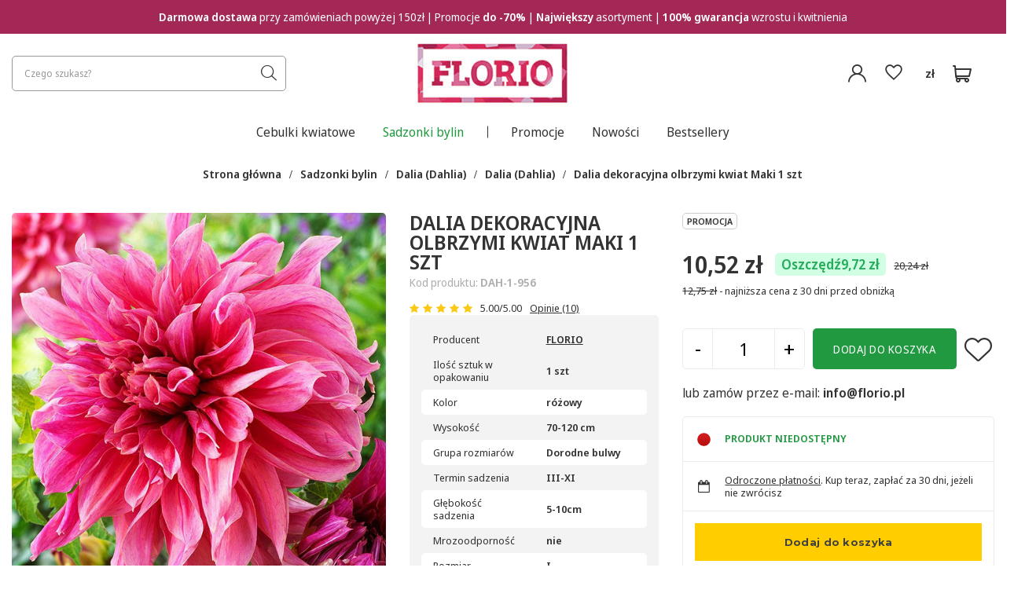

--- FILE ---
content_type: text/html; charset=utf-8
request_url: https://sklep.cebulekwiatowe.pl/product-pol-4915-Dalia-dekoracyjna-olbrzymi-kwiat-Maki-1-szt.html
body_size: 29895
content:
<!DOCTYPE html>
<html lang="pl" data-hostname="sklep.cebulekwiatowe.pl" class="--freeShipping --vat --gross " ><head><meta name='viewport' content='user-scalable=no, initial-scale = 1.0, maximum-scale = 1.0, width=device-width, viewport-fit=cover'/> <link rel="preload" crossorigin="anonymous" as="font" href="/gfx/eng/fontello.woff?v=2"><meta http-equiv="Content-Type" content="text/html; charset=utf-8"><meta http-equiv="X-UA-Compatible" content="IE=edge"><title>Dalia dekoracyjna olbrzymi kwiat Maki 1 szt – cena i opinie - Sklep internetowy Cebulki Kwiatowe</title><meta name="keywords" content=""><meta name="description" content="Sprawdź Dalia dekoracyjna olbrzymi kwiat Maki 1 szt w sklepie internetowym Cebulki Kwiatowe ✔️ Zachęcamy do zakupów cebulek i innych artykułów ogrodnicznych z naszej oferty!"><link rel="icon" href="/gfx/pol/favicon.ico"><meta name="theme-color" content="#219940"><meta name="msapplication-navbutton-color" content="#219940"><meta name="apple-mobile-web-app-status-bar-style" content="#219940"><link rel="preload stylesheet" as="style" href="/gfx/pol/style.css.gzip?r=1765528446"><script>var app_shop={urls:{prefix:'data="/gfx/'.replace('data="', '')+'pol/',graphql:'/graphql/v1/'},vars:{priceType:'gross',priceTypeVat:true,productDeliveryTimeAndAvailabilityWithBasket:false,geoipCountryCode:'US',},txt:{priceTypeText:' brutto',},fn:{},fnrun:{},files:[],graphql:{}};const getCookieByName=(name)=>{const value=`; ${document.cookie}`;const parts = value.split(`; ${name}=`);if(parts.length === 2) return parts.pop().split(';').shift();return false;};if(getCookieByName('freeeshipping_clicked')){document.documentElement.classList.remove('--freeShipping');}if(getCookieByName('rabateCode_clicked')){document.documentElement.classList.remove('--rabateCode');}</script><meta name="robots" content="index,follow"><meta name="rating" content="general"><meta name="Author" content="Cebulekwiatowe.pl na bazie IdoSell (www.idosell.com/shop).">
<!-- Begin LoginOptions html -->

<style>
#client_new_social .service_item[data-name="service_Apple"]:before, 
#cookie_login_social_more .service_item[data-name="service_Apple"]:before,
.oscop_contact .oscop_login__service[data-service="Apple"]:before {
    display: block;
    height: 2.6rem;
    content: url('/gfx/standards/apple.svg?r=1743165583');
}
.oscop_contact .oscop_login__service[data-service="Apple"]:before {
    height: auto;
    transform: scale(0.8);
}
#client_new_social .service_item[data-name="service_Apple"]:has(img.service_icon):before,
#cookie_login_social_more .service_item[data-name="service_Apple"]:has(img.service_icon):before,
.oscop_contact .oscop_login__service[data-service="Apple"]:has(img.service_icon):before {
    display: none;
}
</style>

<!-- End LoginOptions html -->

<!-- Open Graph -->
<meta property="og:type" content="website"><meta property="og:url" content="https://sklep.cebulekwiatowe.pl/product-pol-4915-Dalia-dekoracyjna-olbrzymi-kwiat-Maki-1-szt.html
"><meta property="og:title" content="Dalia dekoracyjna olbrzymi kwiat Maki 1 szt"><meta property="og:site_name" content="Cebulekwiatowe.pl"><meta property="og:locale" content="pl_PL"><meta property="og:image" content="https://sklep.cebulekwiatowe.pl/hpeciai/583985e396317c6ebf6f38f66ed9fb77/pol_pl_Dalia-dekoracyjna-olbrzymi-kwiat-Maki-1-szt-4915_1.jpg"><meta property="og:image:width" content="750"><meta property="og:image:height" content="750"><link rel="manifest" href="https://sklep.cebulekwiatowe.pl/data/include/pwa/1/manifest.json?t=3"><meta name="apple-mobile-web-app-capable" content="yes"><meta name="apple-mobile-web-app-status-bar-style" content="black"><meta name="apple-mobile-web-app-title" content="sklep.cebulekwiatowe.pl"><link rel="apple-touch-icon" href="/data/include/pwa/1/icon-128.png"><link rel="apple-touch-startup-image" href="/data/include/pwa/1/logo-512.png" /><meta name="msapplication-TileImage" content="/data/include/pwa/1/icon-144.png"><meta name="msapplication-TileColor" content="#2F3BA2"><meta name="msapplication-starturl" content="/"><script type="application/javascript">var _adblock = true;</script><script async src="/data/include/advertising.js"></script><script type="application/javascript">var statusPWA = {
                online: {
                    txt: "Połączono z internetem",
                    bg: "#5fa341"
                },
                offline: {
                    txt: "Brak połączenia z internetem",
                    bg: "#eb5467"
                }
            }</script><script async type="application/javascript" src="/ajax/js/pwa_online_bar.js?v=1&r=6"></script><script >
window.dataLayer = window.dataLayer || [];
window.gtag = function gtag() {
dataLayer.push(arguments);
}
gtag('consent', 'default', {
'ad_storage': 'denied',
'analytics_storage': 'denied',
'ad_personalization': 'denied',
'ad_user_data': 'denied',
'wait_for_update': 500
});

gtag('set', 'ads_data_redaction', true);
</script><script id="iaiscript_1" data-requirements="W10=" data-ga4_sel="ga4script">
window.iaiscript_1 = `<${'script'}  class='google_consent_mode_update'>
gtag('consent', 'update', {
'ad_storage': 'granted',
'analytics_storage': 'granted',
'ad_personalization': 'granted',
'ad_user_data': 'granted'
});
</${'script'}>`;
</script>
<!-- End Open Graph -->

<link rel="canonical" href="https://sklep.cebulekwiatowe.pl/product-pol-4915-Dalia-dekoracyjna-olbrzymi-kwiat-Maki-1-szt.html" />

            <!-- Google Tag Manager -->
                    <script >(function(w,d,s,l,i){w[l]=w[l]||[];w[l].push({'gtm.start':
                    new Date().getTime(),event:'gtm.js'});var f=d.getElementsByTagName(s)[0],
                    j=d.createElement(s),dl=l!='dataLayer'?'&l='+l:'';j.async=true;j.src=
                    'https://www.googletagmanager.com/gtm.js?id='+i+dl;f.parentNode.insertBefore(j,f);
                    })(window,document,'script','dataLayer','GTM-MT5CNGH');</script>
            <!-- End Google Tag Manager -->
<!-- Begin additional html or js -->


<!--63|1|48-->
<!-- Global site tag (gtag.js) - Google Ads: 878077599 -->
<script async src="https://www.googletagmanager.com/gtag/js?id=AW-878077599"></script>
<script>
  window.dataLayer = window.dataLayer || [];
  function gtag(){dataLayer.push(arguments);}
  gtag('js', new Date());

  gtag('config', 'AW-878077599');
</script>
<!--58|1|46| modified: 2025-01-21 09:38:07-->
<script type="text/javascript">
// $(document).ready(function(){
// $('#search .search_delivery_days').each(function(){
//   $(this).parent().find('.product-name').after($(this));
// });
// });
</script>

<style>
@media all and (max-width:757px)
{
#search button .visible-phone
{
display:none !Important
}
aside #menu_categories2
{
display:block;
}
.lvl_1 > li > .mc2_extender
{
margin-top:6px;
}
#menu_categories2 a.lvl_1, #menu_categories2 span.lvl_1
{
padding:5px 0 5px 32px;
}
aside
{
top:-119px;
}
#menu_buttons img
{
    height: auto !important;
    width: 100% !important;
}

strong.menu5_txt
{
text-align:center;
}
}
#search .product_wrapper .product_prices {padding: 0;}
#search .product-name {padding: 0; margin-bottom: 0;}
#search .price {padding: 0;}
#search span.search_delivery_days {margin-bottom: 10px; text-align: left;}
</style>

<!--60|1|46-->
<script>$(function()
{
$('#search_setting_bottom').remove();

$('.search_paging').clone().insertAfter($('#search'));
});</script>
<!--137|1|46| modified: 2025-02-03 22:24:27-->
<script>
    const promoLabelCustomText = "Promocja";
</script>
<!--73|1|55-->
<style>
div.basketedit_rebatecodes_outline {
display:block!important;
margin: 25px 0px;
}
div.basketedit_rebatecodes_outline a, div.basketedit_rebatecodes_outline .btn-small  {
color:#FFF!important;
}
</style>

<!--82|1|65| modified: 2022-09-12 15:32:37-->
<!-- Google Tag Manager -->
<script>(function(w,d,s,l,i){w[l]=w[l]||[];w[l].push({'gtm.start':
new Date().getTime(),event:'gtm.js'});var f=d.getElementsByTagName(s)[0],
j=d.createElement(s),dl=l!='dataLayer'?'&l='+l:'';j.async=true;j.src=
'https://www.googletagmanager.com/gtm.js?id='+i+dl;f.parentNode.insertBefore(j,f);
})(window,document,'script','dataLayer','GTM-P6G8KXD');</script>
<!-- End Google Tag Manager --> 
<!--125|1|80| modified: 2024-12-23 13:32:30-->
<style>

#projector_status_wrapper {
    min-height: 18px !important;
}
</style>
<!--117|1|85| modified: 2025-09-08 10:47:11-->
<p>
<script>
    const customShippingTimeText = "Przedsprzedaż. Wysyłka po 7 września 2025";
</script>
</p>
<style>
    .custom_availability_enable {
        display: none !important;
    }
    strong#projector_delivery_days {
        display: none !important;
    }
</style>

<!-- End additional html or js -->
                <script>
                if (window.ApplePaySession && window.ApplePaySession.canMakePayments()) {
                    var applePayAvailabilityExpires = new Date();
                    applePayAvailabilityExpires.setTime(applePayAvailabilityExpires.getTime() + 2592000000); //30 days
                    document.cookie = 'applePayAvailability=yes; expires=' + applePayAvailabilityExpires.toUTCString() + '; path=/;secure;'
                    var scriptAppleJs = document.createElement('script');
                    scriptAppleJs.src = "/ajax/js/apple.js?v=3";
                    if (document.readyState === "interactive" || document.readyState === "complete") {
                          document.body.append(scriptAppleJs);
                    } else {
                        document.addEventListener("DOMContentLoaded", () => {
                            document.body.append(scriptAppleJs);
                        });  
                    }
                } else {
                    document.cookie = 'applePayAvailability=no; path=/;secure;'
                }
                </script>
                                <script>
                var listenerFn = function(event) {
                    if (event.origin !== "https://payment.idosell.com")
                        return;
                    
                    var isString = (typeof event.data === 'string' || event.data instanceof String);
                    if (!isString) return;
                    try {
                        var eventData = JSON.parse(event.data);
                    } catch (e) {
                        return;
                    }
                    if (!eventData) { return; }                                            
                    if (eventData.isError) { return; }
                    if (eventData.action != 'isReadyToPay') {return; }
                    
                    if (eventData.result.result && eventData.result.paymentMethodPresent) {
                        var googlePayAvailabilityExpires = new Date();
                        googlePayAvailabilityExpires.setTime(googlePayAvailabilityExpires.getTime() + 2592000000); //30 days
                        document.cookie = 'googlePayAvailability=yes; expires=' + googlePayAvailabilityExpires.toUTCString() + '; path=/;secure;'
                    } else {
                        document.cookie = 'googlePayAvailability=no; path=/;secure;'
                    }                                            
                }     
                if (!window.isAdded)
                {                                        
                    if (window.oldListener != null) {
                         window.removeEventListener('message', window.oldListener);
                    }                        
                    window.addEventListener('message', listenerFn);
                    window.oldListener = listenerFn;                                      
                       
                    const iframe = document.createElement('iframe');
                    iframe.src = "https://payment.idosell.com/assets/html/checkGooglePayAvailability.html?origin=https%3A%2F%2Fsklep.cebulekwiatowe.pl";
                    iframe.style.display = 'none';                                            

                    if (document.readyState === "interactive" || document.readyState === "complete") {
                          if (!window.isAdded) {
                              window.isAdded = true;
                              document.body.append(iframe);
                          }
                    } else {
                        document.addEventListener("DOMContentLoaded", () => {
                            if (!window.isAdded) {
                              window.isAdded = true;
                              document.body.append(iframe);
                          }
                        });  
                    }  
                }
                </script>
                <script>
            var paypalScriptLoaded = null;
            var paypalScript = null;
            
            async function attachPaypalJs() {
                return new Promise((resolve, reject) => {
                    if (!paypalScript) {
                        paypalScript = document.createElement('script');
                        paypalScript.async = true;
                        paypalScript.setAttribute('data-namespace', "paypal_sdk");
                        paypalScript.setAttribute('data-partner-attribution-id', "IAIspzoo_Cart_PPCP");
                        paypalScript.addEventListener("load", () => {
                        paypalScriptLoaded = true;
                            resolve({status: true});
                        });
                        paypalScript.addEventListener("error", () => {
                            paypalScriptLoaded = true;
                            reject({status: false});
                         });
                        paypalScript.src = "https://www.paypal.com/sdk/js?client-id=AbxR9vIwE1hWdKtGu0gOkvPK2YRoyC9ulUhezbCUWnrjF8bjfwV-lfP2Rze7Bo8jiHIaC0KuaL64tlkD&components=buttons,funding-eligibility&currency=PLN&merchant-id=N6K2RUEFHSL5E&locale=pl_PL";
                        if (document.readyState === "interactive" || document.readyState === "complete") {
                            document.body.append(paypalScript);
                        } else {
                            document.addEventListener("DOMContentLoaded", () => {
                                document.body.append(paypalScript);
                            });  
                        }                                              
                    } else {
                        if (paypalScriptLoaded) {
                            resolve({status: true});
                        } else {
                            paypalScript.addEventListener("load", () => {
                                paypalScriptLoaded = true;
                                resolve({status: true});                            
                            });
                            paypalScript.addEventListener("error", () => {
                                paypalScriptLoaded = true;
                                reject({status: false});
                            });
                        }
                    }
                });
            }
            </script>
                <script>
                attachPaypalJs().then(() => {
                    let paypalEligiblePayments = [];
                    let payPalAvailabilityExpires = new Date();
                    payPalAvailabilityExpires.setTime(payPalAvailabilityExpires.getTime() + 86400000); //1 day
                    if (typeof(paypal_sdk) != "undefined") {
                        for (x in paypal_sdk.FUNDING) {
                            var buttonTmp = paypal_sdk.Buttons({
                                fundingSource: x.toLowerCase()
                            });
                            if (buttonTmp.isEligible()) {
                                paypalEligiblePayments.push(x);
                            }
                        }
                    }
                    if (paypalEligiblePayments.length > 0) {
                        document.cookie = 'payPalAvailability_PLN=' + paypalEligiblePayments.join(",") + '; expires=' + payPalAvailabilityExpires.toUTCString() + '; path=/; secure';
                        document.cookie = 'paypalMerchant=N6K2RUEFHSL5E; expires=' + payPalAvailabilityExpires.toUTCString() + '; path=/; secure';
                    } else {
                        document.cookie = 'payPalAvailability_PLN=-1; expires=' + payPalAvailabilityExpires.toUTCString() + '; path=/; secure';
                    }
                });
                </script><script src="/data/gzipFile/expressCheckout.js.gz"></script><script src="/inPost/inpostPayNew.js"></script><link rel="preload" as="image" fetchpriority="high" href="/data/include/cms/banners/baner_dark_2023.webp"><link rel="preload" as="image" fetchpriority="high" href="/hpeciai/b1e41891ecc530fe1111c7d2ee1898a8/pol_pm_Dalia-dekoracyjna-olbrzymi-kwiat-Maki-1-szt-4915_1.jpg"><style>
									#photos_slider[data-skeleton] .photos__link:before {
										padding-top: calc(750/750* 100%);
									}
									@media (min-width: 979px) {.photos__slider[data-skeleton] .photos__figure:not(.--nav):first-child .photos__link {
										max-height: 750px;
									}}
								</style><link rel="preload stylesheet" as="style" href="https://cdn.jsdelivr.net/npm/swiper@11/swiper-bundle.min.css"><script async="true" src="https://cdn.jsdelivr.net/npm/swiper@11/swiper-bundle.min.js"></script></head><body><script async
                                  data_environment = "production";
                                  src="https://eu-library.klarnaservices.com/lib.js"
                                  data-client-id=""></script>
<!-- Begin additional html or js -->


<!--83|1|65| modified: 2021-12-21 11:43:36-->
<!-- Google Tag Manager (noscript) -->
<noscript><iframe src="https://www.googletagmanager.com/ns.html?id=GTM-P6G8KXD"
height="0" width="0" style="display:none;visibility:hidden"></iframe></noscript>
<!-- End Google Tag Manager (noscript) -->

<!-- End additional html or js -->
<script>
					var script = document.createElement('script');
					script.src = app_shop.urls.prefix + 'envelope.js.gzip';

					document.getElementsByTagName('body')[0].insertBefore(script, document.getElementsByTagName('body')[0].firstChild);
				</script><div id="container" data-login-by-external-service="false" data-register-by-external-service="" class="projector_page container max-width-1500"><header class=" commercial_banner"><script class="ajaxLoad">
                app_shop.vars.vat_registered = "true";
                app_shop.vars.currency_format = "###,##0.00";
                
                    app_shop.vars.currency_before_value = false;
                
                    app_shop.vars.currency_space = true;
                
                app_shop.vars.symbol = "zł";
                app_shop.vars.id= "PLN";
                app_shop.vars.baseurl = "http://sklep.cebulekwiatowe.pl/";
                app_shop.vars.sslurl= "https://sklep.cebulekwiatowe.pl/";
                app_shop.vars.curr_url= "%2Fproduct-pol-4915-Dalia-dekoracyjna-olbrzymi-kwiat-Maki-1-szt.html";
                

                var currency_decimal_separator = ',';
                var currency_grouping_separator = ' ';

                
                    app_shop.vars.blacklist_extension = ["exe","com","swf","js","php"];
                
                    app_shop.vars.blacklist_mime = ["application/javascript","application/octet-stream","message/http","text/javascript","application/x-deb","application/x-javascript","application/x-shockwave-flash","application/x-msdownload"];
                
                    app_shop.urls.contact = "/contact-pol.html";
                </script><div id="viewType" style="display:none"></div><div id="logo" class="d-flex align-items-center"><a href="/" target="_self"><img src="/data/gfx/mask/pol/logo_1_big.jpg" alt="Tulipany, liliowce, cebule kwiatowe - Sprzedaż wysyłkowa" width="200" height="90"></a></div><form action="https://sklep.cebulekwiatowe.pl/search.php" method="get" id="menu_search" class="menu_search"><button type="button" class="menu_categories_toggler"><i class="icon-reorder"></i></button><a href="#showSearchForm" class="menu_search__mobile"></a><div class="menu_search__block"><div class="menu_search__item --input"><input class="menu_search__input" type="text" name="text" autocomplete="off" placeholder="Czego szukasz?"><button class="menu_search__submit" type="submit"></button></div><div class="menu_search__item --recommended_categories"><span class="recommended_categories__label">lub sprawdź nasze topowe wyszukiwania:</span>
<div class="recommended_categories__items">
    <a href="/pol_m_Sadzonki-bylin_Dalia-Dahlia-204.html" class="recommended_categories__item">Dalia</a>
    <a href="/pol_m_Cebulki-jesienne_Funkia-Hosta-166.html" class="recommended_categories__item">Funkia Hosta</a>
    <a href="/pol_m_Sadzonki-bylin_Trawy-Ozdobne-428.html" class="recommended_categories__item">Trawa ozdobna</a>
    <a href="/pol_m_Cebulki-kwiatowe_Cebulki-Lilii-1098.html" class="recommended_categories__item">Lilie</a>
    <a href="/pol_m_Sadzonki-bylin_Begonia-Begonia-370.html" class="recommended_categories__item">Begonie</a>
    <a href="/pol_m_Sadzonki-bylin_Kosaciec-Iris-1088.html" class="recommended_categories__item">Kosaciec</a>
    <a href="/pol_m_Cebulki-kwiatowe_Czosnek-Allium-276.html" class="recommended_categories__item">Czosnek ozdobny</a>
    <a href="/Bestsellery-sbestseller-pol.html" class="recommended_categories__item">Bestsellery</a>
    <a href="/Promocja-spromo-pol.html" class="recommended_categories__item">Promocje</a>
</div></div><div class="menu_search__item --results search_result"></div></div></form><div id="menu_settings" class="align-items-center justify-content-center justify-content-lg-end"><div id="menu_additional"><a class="account_link" href="https://sklep.cebulekwiatowe.pl/login.php" title="Zaloguj się"><i class="icon-user"></i></a><div class="shopping_list_top" data-empty="true"><a href="https://sklep.cebulekwiatowe.pl/pl/shoppinglist/" class="wishlist_link slt_link"><i class="icon-heart-empty"></i></a><div class="slt_lists"><ul class="slt_lists__nav"><li class="slt_lists__nav_item" data-list_skeleton="true" data-list_id="true" data-shared="true"><a class="slt_lists__nav_link" data-list_href="true"><span class="slt_lists__nav_name" data-list_name="true"></span><span class="slt_lists__count" data-list_count="true">0</span></a></li></ul><span class="slt_lists__empty">Dodaj do nich produkty, które lubisz i chcesz kupić później.</span></div></div></div><div class="open_trigger"><span class="d-none d-md-inline-block flag_txt">zł</span><div class="menu_settings_wrapper d-md-none"><div class="menu_settings_inline"><div class="menu_settings_header">
										Język i waluta: 
									</div><div class="menu_settings_content"><span class="menu_settings_flag flag flag_pol"></span><strong class="menu_settings_value"><span class="menu_settings_language">pl</span><span> | </span><span class="menu_settings_currency">zł</span></strong></div></div><div class="menu_settings_inline"><div class="menu_settings_header">
										Dostawa do: 
									</div><div class="menu_settings_content"><strong class="menu_settings_value">Polska</strong></div></div></div></div><form action="https://sklep.cebulekwiatowe.pl/settings.php" method="post"><ul class="bg_alter"><li><div class="form-group"><label for="menu_settings_curr">Waluta</label><div class="select-after"><select class="form-control" name="curr" id="menu_settings_curr"><option value="PLN" selected>zł</option><option value="EUR">€ (1 zł = 0.2375€)
																	</option></select></div></div><div class="form-group"><label for="menu_settings_country">Dostawa do</label><div class="select-after"><select class="form-control" name="country" id="menu_settings_country"><option value="1143020016">Austria</option><option value="1143020033">Bułgaria</option><option value="1143020038">Chorwacja</option><option value="1143020042">Dania</option><option value="1143020051">Estonia</option><option value="1143020075">Hiszpania</option><option value="1143020116">Litauen</option><option value="1143020118">Łotwa</option><option value="1143020143">Niemcy</option><option selected value="1143020003">Polska</option><option value="1143020182">Słowacja</option><option value="1143020193">Szwecja</option></select></div></div></li><li class="buttons"><button class="btn --solid --large" type="submit">
										Zastosuj zmiany
									</button></li></ul></form></div><div class="shopping_list_top_mobile" data-empty="true"><a href="https://sklep.cebulekwiatowe.pl/pl/shoppinglist/" class="sltm_link"><i class="icon-heart-empty"></i></a></div><div id="menu_basket" class="topBasket --empty" data-country-id="1143020003"><a class="topBasket__sub" href="/basketedit.php"><span class="badge badge-info"></span></a><div class="topBasket__details --products" style="display: none;"><div class="topBasket__block --labels"><label class="topBasket__item --name">Produkt</label><label class="topBasket__item --sum">Ilość</label><label class="topBasket__item --prices">Cena</label></div><div class="topBasket__block --products"></div><div class="topBasket__block topBasket_summary" data-lang="pol"><div class="topBasket_oneclick__label"><span class="topBasket_oneclick__text --fast">Szybkie zakupy <strong>1-Click</strong></span><span class="topBasket_oneclick__text --registration"> (bez rejestracji)</span></div><div class="topBasket_oneclick__items"><div class="topBasket_oneclick__item --paypal" title="Kliknij i kup bez potrzeby rejestracji z PayPal" id="topBasket_oneclick_paypal" data-id="paypal"></div><div class="topBasket_oneclick__item --googlePay" title="Kliknij i kup bez potrzeby rejestracji z Google Pay" id="topBasket_oneclick_googlePay" data-id="googlePay"></div></div><div class="topBasket__price_wrapper"><span class="topBasket__price_label">Do zapłaty:</span><strong class="topBasket__price"></strong></div><div class="topBasket__details --shipping" style="display: none;"><span class="topBasket__name">Koszt dostawy od</span><span id="shipppingCost"></span></div><div class="topBasket__buttons"><a class="topBasket__go_to_basket btn --outline --medium" href="/basketedit.php">
                                Zobacz koszyk
                            </a><a href="/order1.php" class="topBasket__go_to_order btn --solid --medium">
                                Do kasy
                            </a></div></div></div><script>
						app_shop.vars.cache_html = true;
					</script></div><nav id="menu_categories" class="wide"><button type="button" class="navbar-toggler"><i class="icon-reorder"></i></button><div class="navbar-collapse" id="menu_navbar"><ul class="navbar-nav mx-md-n2"><li class="nav-item"><a  href="/pol_m_Cebulki-kwiatowe-1077.html" target="_self" title="Cebulki kwiatowe" class="nav-link" >Cebulki kwiatowe</a><ul class="navbar-subnav"><li class="nav-item"><a class="nav-link" href="/pol_m_Cebulki-kwiatowe_Tulipany-Tulip-262.html" target="_self">Tulipany (Tulip)</a><ul class="navbar-subsubnav more"><li class="nav-item"><a class="nav-link" href="/pol_m_Cebulki-kwiatowe_Tulipany-Tulip-_Mieszanki-275.html" target="_self">Mieszanki</a></li><li class="nav-item"><a class="nav-link" href="/pol_m_Cebulki-kwiatowe_Tulipany-Tulip-_Botaniczne-266.html" target="_self">Botaniczne</a></li><li class="nav-item"><a class="nav-link" href="/pol_m_Cebulki-kwiatowe_Tulipany-Tulip-_Darwina-497.html" target="_self">Darwina</a></li><li class="nav-item"><a class="nav-link" href="/pol_m_Cebulki-kwiatowe_Tulipany-Tulip-_Fosteriana-500.html" target="_self">Fosteriana</a></li><li class="nav-item"><a class="nav-link" href="/pol_m_Cebulki-kwiatowe_Tulipany-Tulip-_Lilioksztaltne-270.html" target="_self">Liliokształtne</a></li><li class="nav-item"><a class="nav-link" href="/pol_m_Cebulki-kwiatowe_Tulipany-Tulip-_Niskie-502.html" target="_self">Niskie</a></li><li class="nav-item"><a class="nav-link" href="/pol_m_Cebulki-kwiatowe_Tulipany-Tulip-_Olbrzymie-579.html" target="_self">Olbrzymie</a></li><li class="nav-item"><a class="nav-link" href="/pol_m_Cebulki-kwiatowe_Tulipany-Tulip-_Papuzie-271.html" target="_self">Papuzie</a></li><li class="nav-item"><a class="nav-link" href="/pol_m_Cebulki-kwiatowe_Tulipany-Tulip-_Pelne-267.html" target="_self">Pełne</a></li><li class="nav-item"><a class="nav-link" href="/pol_m_Cebulki-kwiatowe_Tulipany-Tulip-_Strzepiaste-269.html" target="_self">Strzępiaste</a></li><li class="nav-item"><a class="nav-link" href="/pol_m_Cebulki-kwiatowe_Tulipany-Tulip-_Triumph-264.html" target="_self">Triumph</a></li><li class="nav-item"><a class="nav-link" href="/pol_m_Cebulki-kwiatowe_Tulipany-Tulip-_Virindiflora-273.html" target="_self">Virindiflora</a></li><li class="nav-item"><a class="nav-link" href="/pol_m_Cebulki-kwiatowe_Tulipany-Tulip-_Wielokwiatowe-268.html" target="_self">Wielokwiatowe</a></li><li class="nav-item display-all more"><a href="##" class="nav-link display-all" txt_alt="- zwiń">
																		+ rozwiń
																	</a></li><li class="nav-item display-all"><a class="nav-link display-all" href="/pol_m_Cebulki-kwiatowe_Tulipany-Tulip-262.html">pokaż wszystkie</a></li></ul></li><li class="nav-item"><a class="nav-link" href="/pol_m_Cebulki-kwiatowe_Cebulki-Lilii-1098.html" target="_self">Cebulki Lilii</a><ul class="navbar-subsubnav more"><li class="nav-item"><a class="nav-link" href="/pol_m_Cebulki-kwiatowe_Cebulki-Lilii_Azjatycka-1102.html" target="_self">Azjatycka</a></li><li class="nav-item"><a class="nav-link" href="/pol_m_Cebulki-kwiatowe_Cebulki-Lilii_Azjatycka-Pelna-1111.html" target="_self">Azjatycka Pełna</a></li><li class="nav-item"><a class="nav-link" href="/pol_m_Cebulki-kwiatowe_Cebulki-Lilii_Azjatycka-Doniczkowa-1101.html" target="_self">Azjatycka Doniczkowa</a></li><li class="nav-item"><a class="nav-link" href="/pol_m_Cebulki-kwiatowe_Cebulki-Lilii_Drzewiasta-1114.html" target="_self">Drzewiasta</a></li><li class="nav-item"><a class="nav-link" href="/pol_m_Cebulki-kwiatowe_Cebulki-Lilii_Kolekcjonerska-1110.html" target="_self">Kolekcjonerska</a></li><li class="nav-item"><a class="nav-link" href="/pol_m_Cebulki-kwiatowe_Cebulki-Lilii_Martagon-1103.html" target="_self">Martagon</a></li><li class="nav-item"><a class="nav-link" href="/pol_m_Cebulki-kwiatowe_Cebulki-Lilii_Mix-1116.html" target="_self">Mix</a></li><li class="nav-item"><a class="nav-link" href="/pol_m_Cebulki-kwiatowe_Cebulki-Lilii_Orientalna-1099.html" target="_self">Orientalna</a></li><li class="nav-item"><a class="nav-link" href="/pol_m_Cebulki-kwiatowe_Cebulki-Lilii_Orientalna-Doniczkowa-1106.html" target="_self">Orientalna Doniczkowa</a></li><li class="nav-item"><a class="nav-link" href="/pol_m_Cebulki-kwiatowe_Cebulki-Lilii_Roselilly-NOWOSC-1115.html" target="_self">Roselilly (NOWOŚĆ)</a></li><li class="nav-item"><a class="nav-link" href="/pol_m_Cebulki-kwiatowe_Cebulki-Lilii_Lilia-Sw-Jozefa-1113.html" target="_self">Lilia Św. Józefa</a></li><li class="nav-item"><a class="nav-link" href="/pol_m_Cebulki-kwiatowe_Cebulki-Lilii_Tigrinum-1100.html" target="_self">Tigrinum</a></li><li class="nav-item"><a class="nav-link" href="/pol_m_Cebulki-kwiatowe_Cebulki-Lilii_Trumpets-1105.html" target="_self">Trumpets</a></li><li class="nav-item display-all more"><a href="##" class="nav-link display-all" txt_alt="- zwiń">
																		+ rozwiń
																	</a></li><li class="nav-item display-all"><a class="nav-link display-all" href="/pol_m_Cebulki-kwiatowe_Cebulki-Lilii-1098.html">pokaż wszystkie</a></li></ul></li><li class="nav-item"><a class="nav-link" href="/pol_m_Cebulki-kwiatowe_Krokus-Crocus-744.html" target="_self">Krokus (Crocus)</a><ul class="navbar-subsubnav"><li class="nav-item"><a class="nav-link" href="/pol_m_Cebulki-kwiatowe_Krokus-Crocus-_Krokus-wiosenny-747.html" target="_self">Krokus wiosenny</a></li><li class="nav-item"><a class="nav-link" href="/pol_m_Cebulki-kwiatowe_Krokus-Crocus-_Krokus-jesienny-746.html" target="_self">Krokus jesienny</a></li><li class="nav-item"><a class="nav-link" href="/pol_m_Cebulki-kwiatowe_Krokus-Crocus-_Krokus-wielkokwiatowy-745.html" target="_self">Krokus wielkokwiatowy</a></li></ul></li><li class="nav-item empty"><a class="nav-link" href="/pol_m_Cebulki-kwiatowe_Czosnek-Allium-276.html" target="_self">Czosnek (Allium)</a></li><li class="nav-item empty"><a class="nav-link" href="/pol_m_Cebulki-kwiatowe_Narcyz-Narcissus-461.html" target="_self">Narcyz (Narcissus)</a></li><li class="show_all"><a href="#" class="show_all__button">zobacz wszystkie...</a></li><li class="nav-item empty"><a class="nav-link" href="/pol_m_Cebulki-kwiatowe_Szafirek-Muscari-460.html" target="_self">Szafirek (Muscari)</a></li><li class="nav-item empty"><a class="nav-link" href="/pol_m_Cebulki-kwiatowe_Szachownica-Fritillaria-454.html" target="_self">Szachownica (Fritillaria)</a></li><li class="nav-item empty"><a class="nav-link" href="/pol_m_Cebulki-kwiatowe_Hiacynt-Hyacithnus-455.html" target="_self">Hiacynt (Hyacithnus)</a></li><li class="nav-item empty"><a class="nav-link" href="/pol_m_Cebulki-kwiatowe_Amarylis-Hippeastrum-1078.html" target="_self">Amarylis (Hippeastrum)</a></li><li class="nav-item empty"><a class="nav-link" href="/pol_m_Cebulki-kwiatowe_Zimowit-Colchicum-450.html" target="_self">Zimowit (Colchicum)</a></li><li class="nav-item empty"><a class="nav-link" href="/pol_m_Cebulki-kwiatowe_Kalla-Zantedeschia-205.html" target="_self">Kalla (Zantedeschia)</a></li><li class="nav-item empty"><a class="nav-link" href="/pol_m_Cebulki-kwiatowe_Lepniczka-Ixia-1118.html" target="_self">Lepniczka (Ixia)</a></li><li class="nav-item empty"><a class="nav-link" href="/pol_m_Cebulki-kwiatowe_Megamixy-322.html" target="_self">Megamixy</a></li><li class="nav-item empty"><a class="nav-link" href="/pol_m_Cebulki-kwiatowe_Mieczyk-Gladiolus-203.html" target="_self">Mieczyk (Gladiolus)</a></li><li class="nav-item empty"><a class="nav-link" href="/pol_m_Cebulki-kwiatowe_Mixy-1212.html" target="_self">Mixy</a></li><li class="nav-item empty"><a class="nav-link" href="/pol_m_Cebulki-kwiatowe_Pozostale-cebulki-1123.html" target="_self">Pozostałe cebulki</a></li><li class="nav-item empty"><a class="nav-link" href="/pol_m_Cebulki-kwiatowe_Zestawy-1882.html" target="_self">Zestawy</a></li><div class="navbar-buttons"><a href="/Nowosci-snewproducts-pol.html" class="btn --outline">Nowości</a><a href="/Promocje-spromo-pol.html" class="btn --outline">Promocje</a><a href="/Bestsellery-sbestseller-pol.html" class="btn --outline">Bestsellery</a></div></ul></li><li class="nav-item active"><a  href="/pol_m_Sadzonki-bylin-1884.html" target="_self" title="Sadzonki bylin" class="nav-link active" >Sadzonki bylin</a><ul class="navbar-subnav"><li class="nav-item"><a class="nav-link" href="/pol_m_Cebulki-jesienne_Funkia-Hosta-166.html" target="_self">Funkia (Hosta)</a><ul class="navbar-subsubnav"><li class="nav-item"><a class="nav-link" href="/pol_m_Sadzonki-bylin_Funkia-Hosta-_miniatury-10-20cm-1082.html" target="_self">miniatury (10 -20cm)</a></li><li class="nav-item"><a class="nav-link" href="/pol_m_Sadzonki-bylin_Funkia-Hosta-_male-20-40cm-1081.html" target="_self">małe (20-40cm)</a></li><li class="nav-item"><a class="nav-link" href="/pol_m_Sadzonki-bylin_Funkia-Hosta-_srednie-40-60cm-1083.html" target="_self">średnie (40-60cm)</a></li><li class="nav-item"><a class="nav-link" href="/pol_m_Sadzonki-bylin_Funkia-Hosta-_duze-60-80cm-1084.html" target="_self">duże (60-80cm)</a></li><li class="nav-item"><a class="nav-link" href="/pol_m_Sadzonki-bylin_Funkia-Hosta-_wielkie-80-150cm-1085.html" target="_self">wielkie (80-150cm)</a></li><li class="nav-item display-all"><a class="nav-link display-all" href="/pol_m_Cebulki-jesienne_Funkia-Hosta-166.html">pokaż wszystkie</a></li></ul></li><li class="nav-item empty"><a class="nav-link" href="/pol_m_Sadzonki-bylin_Liliowiec-Hemerocallis-188.html" target="_self">Liliowiec (Hemerocallis)</a></li><li class="nav-item empty"><a class="nav-link" href="/pol_m_Sadzonki-bylin_Tawulka-Astilbe-192.html" target="_self">Tawułka (Astilbe)</a></li><li class="nav-item empty"><a class="nav-link" href="/pol_m_Sadzonki-bylin_Truskawki-2197.html" target="_self">Truskawki</a></li><li class="nav-item empty"><a class="nav-link" href="/pol_m_Sadzonki-bylin_Zawilec-Anemone-278.html" target="_self">Zawilec (Anemone)</a></li><li class="show_all"><a href="#" class="show_all__button">zobacz wszystkie...</a></li><li class="nav-item empty"><a class="nav-link" href="/pol_m_Sadzonki-bylin_Begonia-Begonia-370.html" target="_self">Begonia (Begonia)</a></li><li class="nav-item empty"><a class="nav-link" href="/pol_m_Sadzonki-bylin_Ciemiernik-1893.html" target="_self">Ciemiernik</a></li><li class="nav-item active"><a class="nav-link active" href="/pol_m_Sadzonki-bylin_Dalia-Dahlia-204.html" target="_self">Dalia (Dahlia)</a><ul class="navbar-subsubnav"><li class="nav-item"><a class="nav-link" href="/pol_m_Sadzonki-bylin_Dalia-Dahlia-_Dekoracyjna-343.html" target="_self">Dekoracyjna</a></li><li class="nav-item"><a class="nav-link" href="/pol_m_Sadzonki-bylin_Dalia-Dahlia-_Dekoracyjna-niska-345.html" target="_self">Dekoracyjna niska</a></li><li class="nav-item"><a class="nav-link" href="/pol_m_Sadzonki-bylin_Dalia-Dahlia-_Kaktusowa-342.html" target="_self">Kaktusowa</a></li><li class="nav-item"><a class="nav-link" href="/pol_m_Sadzonki-bylin_Dalia-Dahlia-_Kaktusowa-niska-349.html" target="_self">Kaktusowa niska</a></li><li class="nav-item"><a class="nav-link" href="/pol_m_Sadzonki-bylin_Dalia-Dahlia-_Mignon-348.html" target="_self">Mignon</a></li><li class="nav-item"><a class="nav-link" href="/pol_m_Sadzonki-bylin_Dalia-Dahlia-_Pomponowa-346.html" target="_self">Pomponowa</a></li><li class="nav-item"><a class="nav-link" href="/pol_m_Sadzonki-bylin_Dalia-Dahlia-_Strzepiasta-344.html" target="_self">Strzępiasta</a></li><li class="nav-item active"><a class="nav-link active" href="/pol_m_Sadzonki-bylin_Dalia-Dahlia-_Dalia-Dahlia-548.html" target="_self">Dalia (Dahlia)</a></li><li class="nav-item display-all"><a class="nav-link display-all" href="/pol_m_Sadzonki-bylin_Dalia-Dahlia-204.html">pokaż wszystkie</a></li></ul></li><li class="nav-item empty"><a class="nav-link" href="/pol_m_Sadzonki-bylin_Floks-Plomyk-223.html" target="_self">Floks Płomyk</a></li><li class="nav-item empty"><a class="nav-link" href="/pol_m_Cebulki-jesienne_Jaskier-Ranunculus-227.html" target="_self">Jaskier (Ranunculus)</a></li><li class="nav-item empty"><a class="nav-link" href="/pol_m_Sadzonki-bylin_Jezowka-Echinacea-195.html" target="_self">Jeżówka (Echinacea)</a></li><li class="nav-item"><a class="nav-link" href="/pol_m_Sadzonki-bylin_Kosaciec-Iris-1088.html" target="_self">Kosaciec (Iris)</a><ul class="navbar-subsubnav"><li class="nav-item"><a class="nav-link" href="/pol_m_Sadzonki-bylin_Kosaciec-Iris-_Ensata-1093.html" target="_self">Ensata</a></li><li class="nav-item"><a class="nav-link" href="/pol_m_Sadzonki-bylin_Kosaciec-Iris-_Kosaciec-Iris-1095.html" target="_self">Kosaciec (Iris)</a></li><li class="nav-item"><a class="nav-link" href="/pol_m_Sadzonki-bylin_Kosaciec-Iris-_Germanica-1091.html" target="_self">Germanica</a></li><li class="nav-item"><a class="nav-link" href="/pol_m_Sadzonki-bylin_Kosaciec-Iris-_Hollandica-1096.html" target="_self">Hollandica</a></li><li class="nav-item"><a class="nav-link" href="/pol_m_Sadzonki-bylin_Kosaciec-Iris-_Louisiana-1092.html" target="_self">Louisiana</a></li><li class="nav-item"><a class="nav-link" href="/pol_m_Sadzonki-bylin_Kosaciec-Iris-_Kosaciec-Iris-Recticulata-1097.html" target="_self">Kosaciec (Iris Recticulata)</a></li><li class="nav-item"><a class="nav-link" href="/pol_m_Sadzonki-bylin_Kosaciec-Iris-_Sibirica-1089.html" target="_self">Sibirica</a></li></ul></li><li class="nav-item empty"><a class="nav-link" href="/pol_m_Sadzonki-bylin_Lubin-Lupinus-408.html" target="_self">Łubin (Lupinus)</a></li><li class="nav-item empty"><a class="nav-link" href="/pol_m_Sadzonki-bylin_Malwa-Alcea-Rozea-360.html" target="_self">Malwa (Alcea Rozea)</a></li><li class="nav-item empty"><a class="nav-link" href="/pol_m_Sadzonki-bylin_Orlik-Aquilegia-363.html" target="_self">Orlik (Aquilegia)</a></li><li class="nav-item empty"><a class="nav-link" href="/pol_m_Sadzonki-bylin_Sadzonki-Tawulek-1892.html" target="_self">Sadzonki Tawułek</a></li><li class="nav-item empty"><a class="nav-link" href="/pol_m_Sadzonki-bylin_Piwonia-Paeonia-303.html" target="_self">Piwonia (Paeonia)</a></li><li class="nav-item empty"><a class="nav-link" href="/pol_m_Sadzonki-bylin_Przetacznik-Veronica-425.html" target="_self">Przetacznik (Veronica)</a></li><li class="nav-item empty"><a class="nav-link" href="/sadzonki-pustynnika" target="_self">Pustynnik (Eremurus)</a></li><li class="nav-item empty"><a class="nav-link" href="/pol_m_Sadzonki-bylin_Trawy-Ozdobne-428.html" target="_self">Trawy Ozdobne</a></li><li class="nav-item empty"><a class="nav-link" href="/pol_m_Sadzonki-bylin_Trojsklepka-Tricyrtis-422.html" target="_self">Trójsklepka (Tricyrtis)</a></li><li class="nav-item empty"><a class="nav-link" href="/pol_m_Sadzonki-bylin_Trytoma-Kniphofia-405.html" target="_self">Trytoma (Kniphofia)</a></li><li class="nav-item empty"><a class="nav-link" href="/pol_m_Sadzonki-bylin_Tygrysowka-Tigridia-421.html" target="_self">Tygrysówka (Tigridia)</a></li><div class="navbar-buttons"><a href="/Nowosci-snewproducts-pol.html" class="btn --outline">Nowości</a><a href="/Promocje-spromo-pol.html" class="btn --outline">Promocje</a><a href="/Bestsellery-sbestseller-pol.html" class="btn --outline">Bestsellery</a></div></ul></li><li class="nav-item --promo"><i class="icon-percent-light"></i><a class="nav-link --promo" href="/Promocja-spromo-pol.html">
                            Promocje
                        </a></li><li class="nav-item --new"><i class="icon-flag-light"></i><a class="nav-link --new" href="/Nowosci-snewproducts-pol.html">
                            Nowości
                        </a></li><li class="nav-item --bestsellers"><i class="icon-tag-light"></i><a class="nav-link --bestsellers" href="/Bestsellery-sbestseller-pol.html">
                            Bestsellery
                        </a></li><li class="nav-item --contact"><i class="icon-mobile-light"></i><a class="nav-link --contact" href="https://sklep.cebulekwiatowe.pl/contact-pol.html">
                            Potrzebujesz pomocy w zakupach? Chętnie pomożemy!
                        </a></li></ul></div></nav><div id="breadcrumbs" class="breadcrumbs"><div class="back_button"><button id="back_button"><i class="icon-angle-left"></i> Wstecz</button></div><div class="list_wrapper"><ol><li><span>Jesteś tu:  </span></li><li class="bc-main"><span><a href="/">Strona główna</a></span></li><li class="category bc-item-1 --more"><a class="category" href="/pol_m_Sadzonki-bylin-1884.html">Sadzonki bylin</a><ul class="breadcrumbs__sub"><li class="breadcrumbs__item"><a class="breadcrumbs__link --link" href="/pol_m_Cebulki-jesienne_Funkia-Hosta-166.html">Funkia (Hosta)</a></li><li class="breadcrumbs__item"><a class="breadcrumbs__link --link" href="/pol_m_Sadzonki-bylin_Liliowiec-Hemerocallis-188.html">Liliowiec (Hemerocallis)</a></li><li class="breadcrumbs__item"><a class="breadcrumbs__link --link" href="/pol_m_Sadzonki-bylin_Tawulka-Astilbe-192.html">Tawułka (Astilbe)</a></li><li class="breadcrumbs__item"><a class="breadcrumbs__link --link" href="/pol_m_Sadzonki-bylin_Truskawki-2197.html">Truskawki</a></li><li class="breadcrumbs__item"><a class="breadcrumbs__link --link" href="/pol_m_Sadzonki-bylin_Zawilec-Anemone-278.html">Zawilec (Anemone)</a></li><li class="breadcrumbs__item"><a class="breadcrumbs__link --link" href="/pol_m_Sadzonki-bylin_Begonia-Begonia-370.html">Begonia (Begonia)</a></li><li class="breadcrumbs__item"><a class="breadcrumbs__link --link" href="/pol_m_Sadzonki-bylin_Ciemiernik-1893.html">Ciemiernik</a></li><li class="breadcrumbs__item"><a class="breadcrumbs__link --link" href="/pol_m_Sadzonki-bylin_Dalia-Dahlia-204.html">Dalia (Dahlia)</a></li><li class="breadcrumbs__item"><a class="breadcrumbs__link --link" href="/pol_m_Sadzonki-bylin_Floks-Plomyk-223.html">Floks Płomyk</a></li><li class="breadcrumbs__item"><a class="breadcrumbs__link --link" href="/pol_m_Cebulki-jesienne_Jaskier-Ranunculus-227.html">Jaskier (Ranunculus)</a></li><li class="breadcrumbs__item"><a class="breadcrumbs__link --link" href="/pol_m_Sadzonki-bylin_Jezowka-Echinacea-195.html">Jeżówka (Echinacea)</a></li><li class="breadcrumbs__item"><a class="breadcrumbs__link --link" href="/pol_m_Sadzonki-bylin_Kosaciec-Iris-1088.html">Kosaciec (Iris)</a></li><li class="breadcrumbs__item"><a class="breadcrumbs__link --link" href="/pol_m_Sadzonki-bylin_Lubin-Lupinus-408.html">Łubin (Lupinus)</a></li><li class="breadcrumbs__item"><a class="breadcrumbs__link --link" href="/pol_m_Sadzonki-bylin_Malwa-Alcea-Rozea-360.html">Malwa (Alcea Rozea)</a></li><li class="breadcrumbs__item"><a class="breadcrumbs__link --link" href="/pol_m_Sadzonki-bylin_Orlik-Aquilegia-363.html">Orlik (Aquilegia)</a></li><li class="breadcrumbs__item"><a class="breadcrumbs__link --link" href="/pol_m_Sadzonki-bylin_Sadzonki-Tawulek-1892.html">Sadzonki Tawułek</a></li><li class="breadcrumbs__item"><a class="breadcrumbs__link --link" href="/pol_m_Sadzonki-bylin_Piwonia-Paeonia-303.html">Piwonia (Paeonia)</a></li><li class="breadcrumbs__item"><a class="breadcrumbs__link --link" href="/pol_m_Sadzonki-bylin_Przetacznik-Veronica-425.html">Przetacznik (Veronica)</a></li><li class="breadcrumbs__item"><a class="breadcrumbs__link --link" href="/sadzonki-pustynnika">Pustynnik (Eremurus)</a></li><li class="breadcrumbs__item"><a class="breadcrumbs__link --link" href="/pol_m_Sadzonki-bylin_Trawy-Ozdobne-428.html">Trawy Ozdobne</a></li><li class="breadcrumbs__item"><a class="breadcrumbs__link --link" href="/pol_m_Sadzonki-bylin_Trojsklepka-Tricyrtis-422.html">Trójsklepka (Tricyrtis)</a></li><li class="breadcrumbs__item"><a class="breadcrumbs__link --link" href="/pol_m_Sadzonki-bylin_Trytoma-Kniphofia-405.html">Trytoma (Kniphofia)</a></li><li class="breadcrumbs__item"><a class="breadcrumbs__link --link" href="/pol_m_Sadzonki-bylin_Tygrysowka-Tigridia-421.html">Tygrysówka (Tigridia)</a></li></ul></li><li class="category bc-item-2 --more"><a class="category" href="/pol_m_Sadzonki-bylin_Dalia-Dahlia-204.html">Dalia (Dahlia)</a><ul class="breadcrumbs__sub"><li class="breadcrumbs__item"><a class="breadcrumbs__link --link" href="/pol_m_Sadzonki-bylin_Dalia-Dahlia-_Dekoracyjna-343.html">Dekoracyjna</a></li><li class="breadcrumbs__item"><a class="breadcrumbs__link --link" href="/pol_m_Sadzonki-bylin_Dalia-Dahlia-_Dekoracyjna-niska-345.html">Dekoracyjna niska</a></li><li class="breadcrumbs__item"><a class="breadcrumbs__link --link" href="/pol_m_Sadzonki-bylin_Dalia-Dahlia-_Kaktusowa-342.html">Kaktusowa</a></li><li class="breadcrumbs__item"><a class="breadcrumbs__link --link" href="/pol_m_Sadzonki-bylin_Dalia-Dahlia-_Kaktusowa-niska-349.html">Kaktusowa niska</a></li><li class="breadcrumbs__item"><a class="breadcrumbs__link --link" href="/pol_m_Sadzonki-bylin_Dalia-Dahlia-_Mignon-348.html">Mignon</a></li><li class="breadcrumbs__item"><a class="breadcrumbs__link --link" href="/pol_m_Sadzonki-bylin_Dalia-Dahlia-_Pomponowa-346.html">Pomponowa</a></li><li class="breadcrumbs__item"><a class="breadcrumbs__link --link" href="/pol_m_Sadzonki-bylin_Dalia-Dahlia-_Strzepiasta-344.html">Strzępiasta</a></li><li class="breadcrumbs__item"><a class="breadcrumbs__link --link" href="/pol_m_Sadzonki-bylin_Dalia-Dahlia-_Dalia-Dahlia-548.html">Dalia (Dahlia)</a></li></ul></li><li class="category bc-item-3 bc-active"><a class="category" href="/pol_m_Sadzonki-bylin_Dalia-Dahlia-_Dalia-Dahlia-548.html">Dalia (Dahlia)</a></li><li class="bc-active bc-product-name"><span>Dalia dekoracyjna olbrzymi kwiat Maki 1 szt</span></li></ol></div><a class="product_name__action --shopping-list d-flex d-sm-none" href="#addToShoppingList" title="Dodaj do listy zakupowej"></a><div class="product_name__block --label d-sm-none"><strong class="label_icons"><span class="label --promo">
									Promocja
								</span></strong></div></div></header><div id="layout" class="row clearfix"><aside class="col-3"><section class="shopping_list_menu"><div class="shopping_list_menu__block --lists slm_lists" data-empty="true"><span class="slm_lists__label">Listy zakupowe</span><ul class="slm_lists__nav"><li class="slm_lists__nav_item" data-list_skeleton="true" data-list_id="true" data-shared="true"><a class="slm_lists__nav_link" data-list_href="true"><span class="slm_lists__nav_name" data-list_name="true"></span><span class="slm_lists__count" data-list_count="true">0</span></a></li><li class="slm_lists__nav_header"><span class="slm_lists__label">Listy zakupowe</span></li></ul><a href="#manage" class="slm_lists__manage d-none align-items-center d-md-flex">Zarządzaj listami</a></div><div class="shopping_list_menu__block --bought slm_bought"><a class="slm_bought__link d-flex" href="https://sklep.cebulekwiatowe.pl/products-bought.php">
						Lista dotychczas zamówionych produktów
					</a></div><div class="shopping_list_menu__block --info slm_info"><strong class="slm_info__label d-block mb-3">Jak działa lista zakupowa?</strong><ul class="slm_info__list"><li class="slm_info__list_item d-flex mb-3">
							Po zalogowaniu możesz umieścić i przechowywać na liście zakupowej dowolną liczbę produktów nieskończenie długo.
						</li><li class="slm_info__list_item d-flex mb-3">
							Dodanie produktu do listy zakupowej nie oznacza automatycznie jego rezerwacji.
						</li><li class="slm_info__list_item d-flex mb-3">
							Dla niezalogowanych klientów lista zakupowa przechowywana jest do momentu wygaśnięcia sesji (około 24h).
						</li></ul></div></section><div id="mobileCategories" class="mobileCategories"><div class="mobileCategories__item --menu"><a class="mobileCategories__link --active" href="#" data-ids="#menu_navbar,#menu_navbar3, #menu_navbar4, #menu_contact"></a></div><div class="mobileCategories__item --search"><a class="mobileCategories__link" href="#" data-ids="#menu_search"></a></div><div class="mobileCategories__item --settings"><a class="mobileCategories__link" href="#" data-ids="#menu_settings,#login_menu_block,#menu_contact"></a></div></div><button type="button" class="navbar-toggler custom__mobile__toggler"><i class="icon-close"></i></button><div class="setMobileGrid" data-item="#menu_navbar"></div><div class="setMobileGrid" data-item="menu_navbar4"><div id="menu_navbar4" class="navbar-collapse"><ul class="navbar-nav"><li class="nav-item"><a class="nav-link" href="https://sklep.cebulekwiatowe.pl/client-orders.php" target="_self" title="Moje zamówienie">Moje zamówienie</a><ul class="navbar-subnav"><li class="nav-item"><a class="nav-link" href="https://sklep.cebulekwiatowe.pl/order-open.php" target="_self" title="Status zamówienia">Status zamówienia</a></li><li class="nav-item"><a class="nav-link" href="https://sklep.cebulekwiatowe.pl/order-open.php" target="_self" title="Śledzenie przesyłki">Śledzenie przesyłki</a></li><li class="nav-item"><a class="nav-link" href="https://sklep.cebulekwiatowe.pl/rma-open.php" target="_self" title="Chcę zareklamować produkt">Chcę zareklamować produkt</a></li><li class="nav-item"><a class="nav-link" href="https://sklep.cebulekwiatowe.pl/returns-open.php" target="_self" title="Chcę zwrócić produkt">Chcę zwrócić produkt</a></li><li class="nav-item"><a class="nav-link" href="/client-orders.php?display=returns&amp;exchange=true" target="_self" title="Informacje o wymianie">Informacje o wymianie</a></li><li class="nav-item"><a class="nav-link" href="/contact-pol.html" target="_self" title="Kontakt">Kontakt</a></li></ul></li><li class="nav-item"><a class="nav-link" href="https://sklep.cebulekwiatowe.pl/login.php" target="_self" title="Moje konto">Moje konto</a><ul class="navbar-subnav"><li class="nav-item"><a class="nav-link" href="https://sklep.cebulekwiatowe.pl/client-new.php?register" target="_self" title="Zarejestruj się">Zarejestruj się</a></li><li class="nav-item"><a class="nav-link" href="https://sklep.cebulekwiatowe.pl/basketedit.php" target="_self" title="Koszyk">Koszyk</a></li><li class="nav-item"><a class="nav-link" href="https://sklep.cebulekwiatowe.pl/pl/shoppinglist/" target="_self" title="Listy zakupowe">Listy zakupowe</a></li><li class="nav-item"><a class="nav-link" href="https://sklep.cebulekwiatowe.pl/products-bought.php" target="_self" title="Lista zakupionych produktów">Lista zakupionych produktów</a></li><li class="nav-item"><a class="nav-link" href="https://sklep.cebulekwiatowe.pl/client-orders.php" target="_self" title="Historia transakcji">Historia transakcji</a></li><li class="nav-item"><a class="nav-link" href="https://sklep.cebulekwiatowe.pl/client-rebate.php" target="_self" title="Moje rabaty">Moje rabaty</a></li><li class="nav-item"><a class="nav-link" href="https://sklep.cebulekwiatowe.pl/newsletter.php" target="_self" title="Newsletter">Newsletter</a></li></ul></li><li class="nav-item"><a class="nav-link" href="" target="" title="Regulaminy">Regulaminy</a><ul class="navbar-subnav"><li class="nav-item"><a class="nav-link" href="https://sklep.cebulekwiatowe.pl/O-nas-cabout-pol-3.html" target="_self" title="Informacje o sklepie">Informacje o sklepie</a></li><li class="nav-item"><a class="nav-link" href="/pol-delivery.html" target="_self" title="Wysyłka">Wysyłka</a></li><li class="nav-item"><a class="nav-link" href="/pol-payments.html" target="_self" title="Sposoby płatności i prowizje">Sposoby płatności i prowizje</a></li><li class="nav-item"><a class="nav-link" href="/pol-terms.html" target="_self" title="Regulamin">Regulamin</a></li><li class="nav-item"><a class="nav-link" href="/pol-privacy-and-cookie-notice.html" target="_self" title="Polityka prywatności">Polityka prywatności</a></li><li class="nav-item"><a class="nav-link" href="/pol-returns-and_replacements.html" target="_self" title="Odstąpienie od umowy">Odstąpienie od umowy</a></li></ul></li><li class="nav-item"><a class="nav-link" href="" target="" title="Pomoc">Pomoc</a><ul class="navbar-subnav"><li class="nav-item"><a class="nav-link" href="/contact.php" target="_self" title="Kontakt">Kontakt</a></li><li class="nav-item"><a class="nav-link" href="/order-open.php" target="_self" title="Sprawdź status zamówienia">Sprawdź status zamówienia</a></li><li class="nav-item"><a class="nav-link" href="/sitemap.php" target="_self" title="Mapa strony">Mapa strony</a></li><li class="nav-item"><a class="nav-link" href="/search.php?newproducts=y" target="_self" title="Nowości">Nowości</a></li><li class="nav-item"><a class="nav-link" href="/searching.php" target="_self" title="Wyszukiwarka">Wyszukiwarka</a></li><li class="nav-item"><a class="nav-link" href="/search.php?promo=y" target="_self" title="Promocje">Promocje</a></li><li class="nav-item"><a class="nav-link" href="https://sklep.cebulekwiatowe.pl/blog-pol.phtml" target="_self" title="Blog">Blog</a></li></ul></li></ul></div></div><div class="setMobileGrid" data-item="#menu_navbar3" data-ismenu1="true"></div><div class="setMobileGrid" data-item="#menu_blog"></div><div class="login_menu_block d-lg-none" id="login_menu_block"><a class="sign_in_link" href="/login.php" title=""><i class="icon-user"></i><span>Zaloguj się</span></a><a class="registration_link" href="/client-new.php?register" title=""><i class="icon-lock"></i><span>Zarejestruj się</span></a><a class="order_status_link" href="/order-open.php" title=""><i class="icon-globe"></i><span>Sprawdź status zamówienia</span></a></div><div class="setMobileGrid" data-item="#menu_contact"></div><div class="setMobileGrid" data-item="#menu_settings"></div></aside><div id="content" class="col-12"><div id="menu_compare_product" class="compare mb-2 pt-sm-3 pb-sm-3 mb-sm-3" style="display: none;"><div class="compare__label d-none d-sm-block">Dodane do porównania</div><div class="compare__sub"></div><div class="compare__buttons"><a class="compare__button btn --solid --secondary" href="https://sklep.cebulekwiatowe.pl/product-compare.php" title="Porównaj wszystkie produkty" target="_blank"><span>Porównaj produkty </span><span class="d-sm-none">(0)</span></a><a class="compare__button --remove btn d-none d-sm-block" href="https://sklep.cebulekwiatowe.pl/settings.php?comparers=remove&amp;product=###" title="Usuń wszystkie produkty">
                        Usuń produkty
                    </a></div><script>
                        var cache_html = true;
                    </script></div><section id="projector_photos" class="photos d-flex align-items-start mb-4"><div id="photos_slider" class="photos__slider" data-skeleton="true"><div class="photos___slider_wrapper"><figure class="photos__figure"><a class="photos__link" href="/hpeciai/583985e396317c6ebf6f38f66ed9fb77/pol_pl_Dalia-dekoracyjna-olbrzymi-kwiat-Maki-1-szt-4915_1.jpg" data-width="1000" data-height="1000"><img class="photos__photo" alt="Dalia dekoracyjna olbrzymi kwiat Maki 1 szt" src="/hpeciai/b1e41891ecc530fe1111c7d2ee1898a8/pol_pm_Dalia-dekoracyjna-olbrzymi-kwiat-Maki-1-szt-4915_1.jpg"></a></figure></div></div></section><div class="pswp" tabindex="-1" role="dialog" aria-hidden="true"><div class="pswp__bg"></div><div class="pswp__scroll-wrap"><div class="pswp__container"><div class="pswp__item"></div><div class="pswp__item"></div><div class="pswp__item"></div></div><div class="pswp__ui pswp__ui--hidden"><div class="pswp__top-bar"><div class="pswp__counter"></div><button class="pswp__button pswp__button--close" title="Close (Esc)"></button><button class="pswp__button pswp__button--share" title="Share"></button><button class="pswp__button pswp__button--fs" title="Toggle fullscreen"></button><button class="pswp__button pswp__button--zoom" title="Zoom in/out"></button><div class="pswp__preloader"><div class="pswp__preloader__icn"><div class="pswp__preloader__cut"><div class="pswp__preloader__donut"></div></div></div></div></div><div class="pswp__share-modal pswp__share-modal--hidden pswp__single-tap"><div class="pswp__share-tooltip"></div></div><button class="pswp__button pswp__button--arrow--left" title="Previous (arrow left)"></button><button class="pswp__button pswp__button--arrow--right" title="Next (arrow right)"></button><div class="pswp__caption"><div class="pswp__caption__center"></div></div></div></div></div><section id="projector_producttraits" class="traits d-none mb-4"><div class="traits__wrapper"><div class="traits__item mb-2" data-hide="false"><span class="traits__label mr-2">Ilość sztuk w opakowaniu</span><span class="traits__values d-inline-flex flex-wrap"><a class="traits__value" href="/tra-pol-1339724385-1-szt.html">1 szt</a></span></div><div class="traits__item mb-2" data-hide="false"><span class="traits__label mr-2">Kolor</span><span class="traits__values d-inline-flex flex-wrap"><a class="traits__value" href="/tra-pol-1339724463-rozowy.html">różowy</a></span></div><div class="traits__item mb-2" data-hide="false"><span class="traits__label mr-2">Wysokość</span><span class="traits__values d-inline-flex flex-wrap"><a class="traits__value" href="/tra-pol-1339712560-70-120-cm.html">70-120 cm</a></span></div><div class="traits__item mb-2" data-hide="false"><span class="traits__label mr-2">Grupa rozmiarów</span><span class="traits__values d-inline-flex flex-wrap"><a class="traits__value" href="/tra-pol-1339714050-Dorodne-bulwy.html">Dorodne bulwy</a></span></div><div class="traits__item mb-2" data-hide="false"><span class="traits__label mr-2">Termin sadzenia</span><span class="traits__values d-inline-flex flex-wrap"><a class="traits__value" href="/tra-pol-1339713445-III-XI.html">III-XI</a></span></div><div class="traits__item mb-2" data-hide="true"><span class="traits__label mr-2">Głębokość sadzenia </span><span class="traits__values d-inline-flex flex-wrap"><a class="traits__value" href="/tra-pol-1339713474-5-10cm.html">5-10cm</a></span></div><div class="traits__item mb-2" data-hide="true"><span class="traits__label mr-2">Mrozoodporność</span><span class="traits__values d-inline-flex flex-wrap"><a class="traits__value" href="/tra-pol-1339713273-nie.html">nie</a></span></div><div class="traits__item mb-2" data-hide="true"><span class="traits__label mr-2">Rozmiar </span><span class="traits__values d-inline-flex flex-wrap"><a class="traits__value" href="/tra-pol-1339712716-I.html">I</a></span></div><div class="traits__item mb-2" data-hide="true"><span class="traits__label mr-2">Termin kwitnienia</span><span class="traits__values d-inline-flex flex-wrap"><a class="traits__value" href="/tra-pol-1339714399-VI-VII.html">VI-VII</a></span></div><div class="traits__item mb-2" data-hide="true"><span class="traits__label mr-2">Stanowisko</span><span class="traits__values d-inline-flex flex-wrap"><a class="traits__value" href="/tra-pol-43-sloneczne.html">słoneczne</a><a class="traits__value" href="/tra-pol-45-polcien.html">półcień</a></span></div><div class="traits__item mb-2" data-hide="true"><span class="traits__label mr-2">Rozstawa sadzenia</span><span class="traits__values d-inline-flex flex-wrap"><a class="traits__value" href="/tra-pol-1339714056-30-50cm.html">30-50cm</a></span></div><div class="traits__item mb-2" data-hide="true"><span class="traits__label mr-2">Średnica kwiatów</span><span class="traits__values d-inline-flex flex-wrap"><a class="traits__value" href="/tra-pol-1339714057-27cm.html">27cm</a></span></div><div class="traits__item mb-2" data-hide="true"><span class="traits__label mr-2">Sprzedaż w postaci</span><span class="traits__values d-inline-flex flex-wrap"><a class="traits__value" href="/tra-pol-1339714242-Bulwa.html">Bulwa</a></span></div></div><a href="#showAllTraits" class="traits__all">Pokaż wszystkie</a></section><section id="projector_productname" class="product_name"><div class="product_name__block --label d-none d-sm-block d-md-none mb-1"><strong class="label_icons"><span class="label --promo">
									Promocja
								</span></strong></div><div class="product_name__block --name mb-2 d-sm-flex justify-content-sm-between mb-sm-3"><h1 class="product_name__name">Dalia dekoracyjna olbrzymi kwiat Maki 1 szt</h1><div class="code"><span>Kod produktu: </span><strong>DAH-1-956</strong></div><div class="product_name__firm_logo d-none justify-content-sm-end align-items-sm-center ml-sm-2"><a class="firm_logo" href="/firm-pol-1562922067-FLORIO.html"><img src="/data/lang/pol/producers/gfx/projector/1562922067_1.png" title="FLORIO" alt="FLORIO"></a></div></div><div class="product_name__block --links d-lg-flex justify-content-lg-end align-items-lg-center"><div class="product_name__notes mb-4 mb-lg-0 mr-lg-auto"><span class="product_name__note"><i class="icon-star --active"></i><i class="icon-star --active"></i><i class="icon-star --active"></i><i class="icon-star --active"></i><i class="icon-star --active"></i></span><span class="product_name__note_text">5.00/5.00</span><a class="product_name__note_link" href="#opinions_section">Opinie (10)</a></div></div></section><script class="ajaxLoad">
				cena_raty = 10.52;
				
						var client_login = 'false'
					
				var client_points = '';
				var points_used = '';
				var shop_currency = 'zł';
				var product_data = {
				"product_id": '4915',
				
				"currency":"zł",
				"product_type":"product_item",
				"unit":"szt.",
				"unit_plural":"szt.",

				"unit_sellby":"1",
				"unit_precision":"0",

				"base_price":{
				
					"maxprice":"10.52",
				
					"maxprice_formatted":"10,52 zł",
				
					"maxprice_net":"9.74",
				
					"maxprice_net_formatted":"9,74 zł",
				
					"minprice":"10.52",
				
					"minprice_formatted":"10,52 zł",
				
					"minprice_net":"9.74",
				
					"minprice_net_formatted":"9,74 zł",
				
					"size_max_maxprice_net":"18.74",
				
					"size_min_maxprice_net":"18.74",
				
					"size_max_maxprice_net_formatted":"18,74 zł",
				
					"size_min_maxprice_net_formatted":"18,74 zł",
				
					"size_max_maxprice":"20.24",
				
					"size_min_maxprice":"20.24",
				
					"size_max_maxprice_formatted":"20,24 zł",
				
					"size_min_maxprice_formatted":"20,24 zł",
				
					"price_unit_sellby":"10.52",
				
					"value":"10.52",
					"price_formatted":"10,52 zł",
					"price_net":"9.74",
					"price_net_formatted":"9,74 zł",
					"yousave_percent":"48",
					"omnibus_price":"12.75",
					"omnibus_price_formatted":"12,75 zł",
					"omnibus_yousave":"2.23",
					"omnibus_yousave_formatted":"2,23 zł",
					"omnibus_price_net":"11.81",
					"omnibus_price_net_formatted":"11,81 zł",
					"omnibus_yousave_net":"2.07",
					"omnibus_yousave_net_formatted":"2,07 zł",
					"omnibus_yousave_percent":"17",
					"omnibus_price_is_higher_than_selling_price":"true",
					"normalprice":"20.24",
					"normalprice_net":"18.74",
					"normalprice_formatted":"20,24 zł",
					"normalprice_net_formatted":"18,74 zł",
					"vat":"8",
					"yousave":"9.72",
					"maxprice":"20.24",
					"yousave_formatted":"9,72 zł",
					"maxprice_formatted":"20,24 zł",
					"last_price_change_date":"2025-08-24",
					"yousave_net":"9.00",
					"maxprice_net":"18.74",
					"yousave_net_formatted":"9,00 zł",
					"maxprice_net_formatted":"18,74 zł",
					"worth":"10.52",
					"worth_net":"9.74",
					"worth_formatted":"10,52 zł",
					"worth_net_formatted":"9,74 zł",
					"max_diff_gross":"9.72",
					"max_diff_gross_formatted":"9,72 zł",
					"max_diff_percent":"48",
					"max_diff_net":"9",
					"max_diff_net_formatted":"9,00 zł",
					"basket_enable":"y",
					"special_offer":"false",
					"rebate_code_active":"n",
					"priceformula_error":"false"
				},

				"order_quantity_range":{
				
				},

				"sizes":{
				
				"uniw":
				{
				
					"type":"uniw",
					"priority":"0",
					"description":"uniwersalny",
					"name":"uniwersalny",
					"amount":0,
					"amount_mo":0,
					"amount_mw":0,
					"amount_mp":0,
					"delay_time":{
					
						"unknown_delivery_time":"true"
					},
				
					"delivery":{
					
					"undefined":"false",
					"shipping":"10.95",
					"shipping_formatted":"10,95 zł",
					"limitfree":"150.00",
					"limitfree_formatted":"150,00 zł",
					"shipping_change":"10.95",
					"shipping_change_formatted":"10,95 zł",
					"change_type":"up"
					},
					"price":{
					
					"value":"10.52",
					"price_formatted":"10,52 zł",
					"price_net":"9.74",
					"price_net_formatted":"9,74 zł",
					"yousave_percent":"48",
					"omnibus_price":"12.75",
					"omnibus_price_formatted":"12,75 zł",
					"omnibus_yousave":"2.23",
					"omnibus_yousave_formatted":"2,23 zł",
					"omnibus_price_net":"11.81",
					"omnibus_price_net_formatted":"11,81 zł",
					"omnibus_yousave_net":"2.07",
					"omnibus_yousave_net_formatted":"2,07 zł",
					"omnibus_yousave_percent":"17",
					"omnibus_price_is_higher_than_selling_price":"true",
					"normalprice":"20.24",
					"normalprice_net":"18.74",
					"normalprice_formatted":"20,24 zł",
					"normalprice_net_formatted":"18,74 zł",
					"vat":"8",
					"yousave":"9.72",
					"maxprice":"20.24",
					"yousave_formatted":"9,72 zł",
					"maxprice_formatted":"20,24 zł",
					"last_price_change_date":"2025-08-24",
					"yousave_net":"9.00",
					"maxprice_net":"18.74",
					"yousave_net_formatted":"9,00 zł",
					"maxprice_net_formatted":"18,74 zł",
					"worth":"10.52",
					"worth_net":"9.74",
					"worth_formatted":"10,52 zł",
					"worth_net_formatted":"9,74 zł",
					"max_diff_gross":"9.72",
					"max_diff_gross_formatted":"9,72 zł",
					"max_diff_percent":"48",
					"max_diff_net":"9",
					"max_diff_net_formatted":"9,00 zł",
					"basket_enable":"y",
					"special_offer":"false",
					"rebate_code_active":"n",
					"priceformula_error":"false"
					}
				}
				}

				}
				var  trust_level = '0';
			</script><form id="projector_form" class="projector_details" action="https://sklep.cebulekwiatowe.pl/basketchange.php" method="post" data-sizes_disable="true" data-product_id="4915" data-type="product_item"><button style="display:none;" type="submit"></button><input id="projector_product_hidden" type="hidden" name="product" value="4915"><input id="projector_size_hidden" type="hidden" name="size" autocomplete="off" value="onesize"><input id="projector_mode_hidden" type="hidden" name="mode" value="1"><div class="projector_details__wrapper"><div class="projector_details__labels"><strong class="label_icons"><span class="label --promo">
                                        Promocja
                                    </span></strong></div><div id="projector_sizes_cont" class="projector_details__sizes projector_sizes" data-onesize="true"><span class="projector_sizes__label">Rozmiar</span><div class="projector_sizes__sub"><a class="projector_sizes__item --disabled" href="/product-pol-4915-Dalia-dekoracyjna-olbrzymi-kwiat-Maki-1-szt.html?selected_size=onesize" data-type="onesize"><span class="projector_sizes__name">uniwersalny</span></a></div></div><div id="projector_prices_wrapper" class="projector_details__prices projector_prices --omnibus --omnibus-higher"><div class="projector_prices__srp_wrapper" id="projector_price_srp_wrapper" style="display:none;"><span class="projector_prices__srp_label">Cena katalogowa</span><strong class="projector_prices__srp" id="projector_price_srp"></strong></div><div class="projector_prices__maxprice_wrapper" id="projector_price_maxprice_wrapper"><span class="projector_prices__percent" id="projector_price_yousave"><span class="projector_prices__percent_before">Oszczędź</span><span class="projector_prices__percent_value">9,72 zł</span></span><del class="projector_prices__maxprice" id="projector_price_maxprice" data-price="20.24">20,24 zł</del></div><div class="projector_prices__price_wrapper"><strong class="projector_prices__price" id="projector_price_value" data-price="10.52"><span>10,52 zł</span></strong><div class="projector_prices__info"><span class="projector_prices__unit_sep">
											 / 
										</span><span class="projector_prices__unit_sellby" id="projector_price_unit_sellby" style="display:none">1</span><span class="projector_prices__unit" id="projector_price_unit">szt.</span><span class="projector_prices__vat"><span class="price_vat"> brutto</span></span></div></div><div class="projector_prices__lowest_price omnibus_price"><del id="projector_omnibus_price_value" class="omnibus_price__value" data-price="12.75">12,75 zł</del><span class="omnibus_price__text"> - najniższa cena z 30 dni przed obniżką</span><span class="projector_prices__unit_sep">
                                    /
                            </span><span class="projector_prices__unit_sellby" style="display:none">1</span><span class="projector_prices__unit">szt.</span></div><div class="projector_prices__points" id="projector_points_wrapper" style="display:none;"><div class="projector_prices__points_wrapper" id="projector_price_points_wrapper"><span id="projector_button_points_basket" class="projector_prices__points_buy --span" title="Zaloguj się, aby kupić ten produkt za punkty"><span class="projector_prices__points_price_text">Kup za </span><span class="projector_prices__points_price" id="projector_price_points"><span class="projector_currency"> pkt.</span></span></span></div><div class="projector_prices__points_recive_wrapper" id="projector_price_points_recive_wrapper" style="display:none;"><span class="projector_prices__points_recive_text">Po zakupie otrzymasz </span><span class="projector_prices__points_recive" id="projector_points_recive_points"><span class="projector_currency"> pkt.</span></span></div></div></div><div class="projector_details__buy projector_buy" id="projector_buy_section"><div class="projector_buy__number_wrapper"><button type="button" class="projector_buy__number_down">-</button><input type="number" id="projector_number" class="projector_buy__number" value="1" step="1"><button type="button" class="projector_buy__number_up">+</button></div><button class="projector_buy__button btn --solid --large" id="projector_button_basket" type="submit">
									Dodaj do koszyka
								</button><a class="product_name__action --shopping-list d-sm-flex" href="#addToShoppingList" title=""><span>Dodaj do obserwowanych</span></a><div class="projector_buy__additional"><span>lub zamów przez e-mail: </span><a href="mailto:info@florio.pl">info@florio.pl</a></div></div><div class="projector_details__tell_availability projector_tell_availability" id="projector_tell_availability" style="display:none"><div class="projector_tell_availability__block --link"><a class="projector_tell_availability__link btn --solid --outline --solid --extrasmall" href="#tellAvailability">Powiadom mnie o dostępności produktu</a></div><div class="projector_tell_availability__block --dialog" id="tell_availability_dialog"><h2 class="headline"><span class="headline__name">Produkt wyprzedany</span></h2><div class="projector_tell_availability__info_top"><span>Otrzymasz od nas powiadomienie e-mail o ponownej dostępności produktu.</span></div><div class="projector_tell_availability__email f-group --small"><div class="f-feedback --required"><input type="text" class="f-control validate" name="email" data-validation-url="/ajax/client-new.php?validAjax=true" data-validation="client_email" required="required" disabled id="tellAvailabilityEmail"><label class="f-label" for="tellAvailabilityEmail">Twój adres e-mail</label><span class="f-control-feedback"></span></div></div><div class="projector_tell_availability__button_wrapper"><button type="submit" class="projector_tell_availability__button btn --solid --large">
									Powiadom o dostępności
								</button></div><div class="projector_tell_availability__info1"><span>Dane są przetwarzane zgodnie z </span><a href="/pol-privacy-and-cookie-notice.html">polityką prywatności</a><span>. Przesyłając je, akceptujesz jej postanowienia. </span></div><div class="projector_tell_availability__info2"><span>Powyższe dane nie są używane do przesyłania newsletterów lub innych reklam. Włączając powiadomienie zgadzasz się jedynie na wysłanie jednorazowo informacji o ponownej dostępności tego produktu. </span></div></div></div><div class="projector_oneclick__wrapper"><div class="projector_oneclick__label"><span>Możesz kupić także poprzez:</span></div><div class="projector_details__oneclick projector_oneclick" data-columns="2" data-lang="pol"><div class="projector_oneclick__items"><div class="projector_oneclick__item --paypal" title="Kliknij i kup bez potrzeby rejestracji z PayPal" id="oneclick_paypal" data-id="paypal"></div><div class="projector_oneclick__item --googlePay" title="Kliknij i kup bez potrzeby rejestracji z Google Pay" id="oneclick_googlePay" data-id="googlePay"></div></div></div></div><div class="projector_details__info projector_info"><div id="projector_status" class="projector_info__item --status projector_status"><span id="projector_status_gfx_wrapper" class="projector_status__gfx_wrapper projector_info__icon"><img id="projector_status_gfx" class="projector_status__gfx" src="/data/lang/pol/available_graph/graph_1_5.png" alt="Produkt niedostępny"></span><div id="projector_shipping_unknown" class="projector_status__unknown" style="display:none"><span class="projector_status__unknown_text"><a target="_blank" href="/contact-pol.html">Skontaktuj się z obsługą sklepu</a>, aby oszacować czas przygotowania tego produktu do wysyłki.
                                </span></div><div id="projector_status_wrapper" class="projector_status__wrapper"><div class="projector_status__description" id="projector_status_description">Produkt niedostępny</div></div></div><div id="projector_shipping_info" class="projector_info__item --shipping_time projector_status__info" style="display:none"><strong class="projector_status__info_label" id="projector_delivery_label">Gotowy do wysłania </strong><strong class="projector_status__info_days" id="projector_delivery_days"></strong><span class="projector_status__info_amount" id="projector_amount" style="display:none"> (%d w magazynie)</span></div><div class="projector_info__item --shipping projector_shipping" id="projector_shipping_dialog" style="display:none;"><span class="projector_shipping__icon projector_info__icon"></span><div class="projector_shipping__free_shipping free_shipping"><span class="free_shipping__item --pickup_points"><span class="free_shipping__label">Do darmowej dostawy do paczkomatu brakuje</span><strong class="free_shipping__value"></strong></span><span class="free_shipping__item --couriers"><span class="free_shipping__label">Do darmowej dostawy kurierem brakuje</span><strong class="free_shipping__value"></strong></span></div><a class="projector_shipping__info projector_info__link" href="#shipping_info"><span class="projector_shipping__text">koszt wysyłki</span><span class="projector_shipping__text_from"> od </span><span class="projector_shipping__price">10,95 zł</span></a><a class="projector_shipping__see_details" href="#shipping_info">sprawdź szczegóły</a></div><div class="projector_info__item --returns projector_returns"><span class="projector_returns__icon projector_info__icon"></span><span class="projector_returns__info projector_info__link"><span class="projector_returns__days">14</span> dni na łatwy zwrot</span></div><div class="projector_info__item --stocks projector_stocks"><span class="projector_stocks__icon projector_info__icon"></span><span class="projector_stocks__info projector_info__link">Ten produkt nie jest dostępny w sklepie stacjonarnym</span></div><div class="projector_info__item --safe projector_safe"><span class="projector_safe__icon projector_info__icon"></span><span class="projector_safe__info projector_info__link">Bezpieczne zakupy</span></div><div class="projector_info__item --paypo projector_paypo"><span class="projector_paypo__icon projector_info__icon"></span><span class="projector_paypo__info projector_info__link"><a class="projector_paypo__link" href="#showPaypo">Odroczone płatności</a>. Kup teraz, zapłać za 30 dni, jeżeli nie zwrócisz</span><div class="paypo_info"><h2 class="headline"><span class="headline__name">Kup teraz, zapłać później - 4 kroki</span></h2><div class="paypo_info__block"><div class="paypo_info__item --first"><span class="paypo_info__text">Przy wyborze formy płatności, wybierz PayPo.</span><span class="paypo_info__img"><img src="/panel/gfx/payforms/paypo.png" alt="PayPo - kup teraz, zapłać za 30 dni"></span></div><div class="paypo_info__item --second"><span class="paypo_info__text">PayPo opłaci twój rachunek w sklepie.<br>Na stronie PayPo sprawdź swoje dane i podaj pesel.</span></div><div class="paypo_info__item --third"><span class="paypo_info__text">Po otrzymaniu zakupów decydujesz co ci pasuje, a co nie. Możesz zwrócić część albo całość zamówienia - wtedy zmniejszy się też kwota do zapłaty PayPo.</span></div><div class="paypo_info__item --fourth"><span class="paypo_info__text">W ciągu 30 dni od zakupu płacisz PayPo za swoje zakupy <strong>bez żadnych dodatkowych kosztów</strong>. Jeśli chcesz, rozkładasz swoją płatność na raty.</span></div></div></div></div><div class="projector_details__inpost_pay projector_inpost_pay projector_info__item --inpost" id="inpostPay" data-id="inpostPay" data-basket-by-front="1"></div></div></div><div class="projector_fixed_buy"><div id="projector_prices_wrapper_fixed" class="projector_details__prices projector_prices --fixed"><del class="projector_prices__maxprice" id="projector_price_maxprice_fixed">20,24 zł</del><div class="projector_prices__srp_wrapper" id="projector_price_srp_wrapper_fixed" style="display:none;"><span class="projector_prices__srp_label">Cena katalogowa</span><strong class="projector_prices__srp" id="projector_price_srp_fixed"></strong></div><div class="projector_prices__maxprice_wrapper" id="projector_price_maxprice_wrapper_fixed"><span class="projector_prices__percent" id="projector_price_yousave_fixed"><span class="projector_prices__percent_before"></span><span class="projector_prices__percent_value">48</span><span class="projector_prices__percent_after">%</span></span></div><div class="projector_prices__price_wrapper"><strong class="projector_prices__price" id="projector_price_value_fixed"><span>10,52 zł</span></strong><div class="projector_prices__info"><span class="projector_prices__unit_sep">
											 / 
										</span><span class="projector_prices__unit_sellby" id="projector_price_unit_sellby_fixed" style="display:none">1</span><span class="projector_prices__unit" id="projector_price_unit_fixed">szt.</span><span class="projector_prices__vat"><span class="price_vat"> brutto</span></span></div></div><div class="projector_prices__points" id="projector_points_wrapper_fixed" style="display:none;"><div class="projector_prices__points_wrapper" id="projector_price_points_wrapper_fixed"><span id="projector_button_points_basket_fixed" class="projector_prices__points_buy --span" title="Zaloguj się, aby kupić ten produkt za punkty"><span class="projector_prices__points_price_text">Kup za </span><span class="projector_prices__points_price" id="projector_price_points_fixed"><span class="projector_currency"> pkt.</span></span></span></div><div class="projector_prices__points_recive_wrapper" id="projector_price_points_recive_wrapper_fixed" style="display:none;"><span class="projector_prices__points_recive_text">Po zakupie otrzymasz </span><span class="projector_prices__points_recive" id="projector_points_recive_points_fixed"><span class="projector_currency"> pkt.</span></span></div></div><div class="projector_info__item --shipping projector_shipping" id="projector_shipping_dialog_fixed" style="display:none;"><span class="projector_shipping__icon projector_info__icon"></span><a class="projector_shipping__info projector_info__link" href="#shipping_info"><span class="projector_shipping__text">+ koszt wysyłki</span><span class="projector_shipping__text_from"> od </span><span class="projector_shipping__price">10,95 zł</span></a></div></div><div class="projector_details__buy projector_buy" id="projector_buy_section_fixed"><div class="projector_buy__number_wrapper"><button type="button" class="projector_buy__number_down">-</button><input type="number" class="projector_buy__number" value="1" step="1"><button type="button" class="projector_buy__number_up">+</button></div><button class="projector_buy__button btn --solid --large" id="projector_button_basket_fixed" type="submit"></button></div></div></form><div class="col-lg-12 col-md-12 projector_banner d-none"><div id="menu_banners3"><div class="menu_button_wrapper"><div class="benefits_footer">
    <div class="big_label">Dlaczego my?</div>

    <div class="benefits_wrapper">
        <div>
            <i class="icon-shipping"></i>
            <span><strong>Darmowa dostawa</strong> od 150 zł</span>
        </div>
        <div>
            <i class="icon-gift"></i>
            <span><strong>Cebulki gratis</strong> do każdego zamówienia!</span>
        </div>
        <div>
            <i class="icon-users"></i>
            <span><strong>Fachowe porady</strong></span>
        </div>
        <div>
            <i class="icon-calendar-empty"></i>
            <span><strong>Kup teraz, zapłać później</strong> z PayPo</span>
        </div>
        <div>
            <i class="icon-smile"></i>
            <span><strong>99% zadowolonych</strong> klientów</span>
        </div>
    </div>
</div></div></div></div><script class="ajaxLoad">
				app_shop.vars.contact_link = "/contact-pol.html";
			</script><section id="projector_dictionary" class="dictionary col-12"><div class="dictionary__label d-md-none"><h2 class="headline"><span class="headline__name">Cechy produktu</span></h2></div><div class="dictionary__group --first --no-group"><div class="dictionary__param row" data-producer="true"><div class="dictionary__name col-6 d-flex"><span class="dictionary__name_txt">Producent</span><picture class="dictionary__picture --name"></picture></div><div class="dictionary__values col-6"><div class="dictionary__value"><a class="dictionary__value_txt" href="/firm-pol-1562922067-FLORIO.html" title="Kliknij, by zobaczyć wszystkie produkty tej marki">FLORIO</a></div></div></div><div class="dictionary__param row" data-code="true"><div class="dictionary__name col-6 d-flex"><span class="dictionary__name_txt">Symbol</span></div><div class="dictionary__values col-6"><div class="dictionary__value"><span class="dictionary__value_txt">DAH-1-956</span></div></div></div><div class="dictionary__param row" data-duplicate="true"><div class="dictionary__name col-6 d-flex"><span class="dictionary__name_txt">Ilość sztuk w opakowaniu</span></div><div class="dictionary__values col-6"><div class="dictionary__value"><span class="dictionary__value_txt">1 szt</span></div></div></div><div class="dictionary__param row" data-gfx_name="true" data-duplicate="true"><div class="dictionary__name col-6 d-flex" data-gfx="true"><span class="dictionary__name_txt">Kolor</span><picture class="dictionary__picture --name"><img src="/gfx/standards/loader.gif?r=1765528383" class="dictionary__img --name b-lazy" data-src="/data/lang/pol/traits/gfx/projector/1339712506_1.png" alt="Kolor"></picture></div><div class="dictionary__values col-6"><div class="dictionary__value"><span class="dictionary__value_txt">różowy</span></div></div></div><div class="dictionary__param row" data-duplicate="true"><div class="dictionary__name col-6 d-flex"><span class="dictionary__name_txt">Wysokość</span></div><div class="dictionary__values col-6"><div class="dictionary__value"><span class="dictionary__value_txt">70-120 cm</span></div></div></div><div class="dictionary__param row" data-gfx_name="true" data-duplicate="true"><div class="dictionary__name col-6 d-flex" data-gfx="true"><span class="dictionary__name_txt">Grupa rozmiarów</span><picture class="dictionary__picture --name"><img src="/gfx/standards/loader.gif?r=1765528383" class="dictionary__img --name b-lazy" data-src="/data/lang/pol/traits/gfx/projector/1339712916_1.png" alt="Grupa rozmiarów"></picture></div><div class="dictionary__values col-6"><div class="dictionary__value"><span class="dictionary__value_txt">Dorodne bulwy</span></div></div></div><div class="dictionary__param row" data-gfx_name="true" data-duplicate="true"><div class="dictionary__name col-6 d-flex" data-gfx="true"><span class="dictionary__name_txt">Termin sadzenia</span><picture class="dictionary__picture --name"><img src="/gfx/standards/loader.gif?r=1765528383" class="dictionary__img --name b-lazy" data-src="/data/lang/pol/traits/gfx/projector/1338028706_1.png" alt="Termin sadzenia"></picture></div><div class="dictionary__values col-6"><div class="dictionary__value"><span class="dictionary__value_txt">III-XI</span></div></div></div><div class="dictionary__param row" data-gfx_name="true" data-duplicate="true"><div class="dictionary__name col-6 d-flex" data-gfx="true"><span class="dictionary__name_txt">Głębokość sadzenia </span><picture class="dictionary__picture --name"><img src="/gfx/standards/loader.gif?r=1765528383" class="dictionary__img --name b-lazy" data-src="/data/lang/pol/traits/gfx/projector/1339712023_1.png" alt="Głębokość sadzenia "></picture></div><div class="dictionary__values col-6"><div class="dictionary__value"><span class="dictionary__value_txt">5-10cm</span></div></div></div><div class="dictionary__param row" data-gfx_name="true" data-duplicate="true"><div class="dictionary__name col-6 d-flex" data-gfx="true"><span class="dictionary__name_txt">Mrozoodporność</span><picture class="dictionary__picture --name"><img src="/gfx/standards/loader.gif?r=1765528383" class="dictionary__img --name b-lazy" data-src="/data/lang/pol/traits/gfx/projector/1339712526_1.png" alt="Mrozoodporność"></picture></div><div class="dictionary__values col-6"><div class="dictionary__value"><span class="dictionary__value_txt">nie</span></div></div></div><div class="dictionary__param row" data-gfx_name="true" data-duplicate="true"><div class="dictionary__name col-6 d-flex" data-gfx="true"><span class="dictionary__name_txt">Rozmiar </span><picture class="dictionary__picture --name"><img src="/gfx/standards/loader.gif?r=1765528383" class="dictionary__img --name b-lazy" data-src="/data/lang/pol/traits/gfx/projector/1339712012_1.png" alt="Rozmiar "></picture></div><div class="dictionary__values col-6"><div class="dictionary__value"><span class="dictionary__value_txt">I</span></div></div></div><div class="dictionary__param row" data-gfx_name="true" data-duplicate="true"><div class="dictionary__name col-6 d-flex" data-gfx="true"><span class="dictionary__name_txt">Termin kwitnienia</span><picture class="dictionary__picture --name"><img src="/gfx/standards/loader.gif?r=1765528383" class="dictionary__img --name b-lazy" data-src="/data/lang/pol/traits/gfx/projector/1338028720_1.png" alt="Termin kwitnienia"></picture></div><div class="dictionary__values col-6"><div class="dictionary__value"><span class="dictionary__value_txt">VI-VII</span></div></div></div><div class="dictionary__param row" data-gfx_name="true" data-duplicate="true"><div class="dictionary__name col-6 d-flex" data-gfx="true"><span class="dictionary__name_txt">Stanowisko</span><picture class="dictionary__picture --name"><img src="/gfx/standards/loader.gif?r=1765528383" class="dictionary__img --name b-lazy" data-src="/data/lang/pol/traits/gfx/projector/1338028736_1.png" alt="Stanowisko"></picture></div><div class="dictionary__values col-6"><div class="dictionary__value"><span class="dictionary__value_txt">słoneczne</span></div><div class="dictionary__value"><span class="dictionary__value_txt">półcień</span></div></div></div><div class="dictionary__param row" data-gfx_name="true" data-duplicate="true"><div class="dictionary__name col-6 d-flex" data-gfx="true"><span class="dictionary__name_txt">Rozstawa sadzenia</span><picture class="dictionary__picture --name"><img src="/gfx/standards/loader.gif?r=1765528383" class="dictionary__img --name b-lazy" data-src="/data/lang/pol/traits/gfx/projector/1339712634_1.png" alt="Rozstawa sadzenia"></picture></div><div class="dictionary__values col-6"><div class="dictionary__value"><span class="dictionary__value_txt">30-50cm</span></div></div></div><div class="dictionary__param row" data-duplicate="true"><div class="dictionary__name col-6 d-flex"><span class="dictionary__name_txt">Średnica kwiatów</span></div><div class="dictionary__values col-6"><div class="dictionary__value"><span class="dictionary__value_txt">27cm</span></div></div></div><div class="dictionary__param row" data-duplicate="true"><div class="dictionary__name col-6 d-flex"><span class="dictionary__name_txt">Sprzedaż w postaci</span></div><div class="dictionary__values col-6"><div class="dictionary__value"><span class="dictionary__value_txt">Bulwa</span></div></div></div></div></section><section id="projector_longdescription" class="longdescription cm  col-12" data-traits="true" data-dictionary="true"><div class="longdescription__content"><p><b>OPIS:</b></p> 

<p>Dalie to ozdobne, wieloletnie byliny, należące do rodziny Asteraceae, zwane zwyczajowo georginiami. Łatwe w uprawie, zachwycają niezwykle dekoracyjnymi kwiatami o fantazyjnych kształtach i barwach. Pomimo tego, że nie zimują w gruncie, są bardzo cenione dzięki niezwykle długiemu okresowi kwitnienia od czerwca do października.</p>

<p>Najlepiej wysadzać je w drugiej połowie kwietnia bezpośrednio do gruntu. Rośliny bardzo źle znoszą suszę. Aby kwitły obficie, wskazane jest niezbyt częste dodanie do podłoża kompostu oraz nawozu mineralnego. Wysokie odmiany należy palikować, a usuwając przekwitłe kwiaty, przedłużamy kwitnienie. Podłoże powinno być stale lekko wilgotne i dobrze przepuszczalne. Rozkwitną na stanowisku słonecznym i w półcieniu, ale należy osłonić je od wiatru.</p>

<p>Po przymrozkach, trzeba je wykopać z gruntu i przyciąć zaschnięte pędy na wysokości 10-20 cm. Przechowujemy je w suchym i ciemnym pomieszczeniu, do OºC. Po zabezpieczeniu środkiem grzybobójczym układamy karpy w pojemnikach korzeniami do góry i przysypujemy torfem lub piaskiem.</p>

<p>Efektownie wyglądają w jednolitych rabatach, bądź kompozycjach. Uprawiane w pojemnikach, ozdabiają każdy zakątek, a w wazonach utrzymują trwałość nawet do 10 dni.</p></div><button type="button" class="longdescription__read_more btn d-block mt-4 mb-4">
                        czytaj więcej
                    </button></section><section class="custom__calculator"><div class="custom__calculator__label"><p class="big_label"><strong>Kalkulator sadzenia</strong><span>sprawdź, ile roślin potrzebujesz</span></p></div><div><form class="calculator__form"><div class="calculator__container calculator__container--square"><p class="calculator__title">Oblicz wielkość obszaru, który ma zostać obsadzony</p><div class="calculator__box"><label for="calculator_length">długość (m)</label><input class="calculator_length" type="number"></div><span class="calculator__multiply">x</span><div class="calculator__box"><label for="calculator_width">szerokość (m)</label><input class="calculator_width" type="number"></div><span class="calculator__multiply">x</span><div class="calculator__box --square_meters"><span class="calculator__equals">=</span><span class="calculator__sqmeters"></span><span class="calculator__unit"> m<sup>2</sup></span></div></div><div class="calculator__container calculator__container--space"><p class="calculator__title">Rozstaw sadzenia</p><div class="calculator__box"><label for="calculator_spacing">centymetry</label><input class="calculator_spacing" type="number" value="30"></div></div><div class="hidden calculator__container calculator__container--calc"><p class="calculator__title">Oblicz potrzebną ilość</p><div class="calculator__box"><input class="calculator__calculate" type="submit" value="Oblicz"><input class="calculator__clear" type="reset" value="Wyczyść"><div class="calculator__result__wrapper"><span class="calculator__result_text1">Optymalna liczba roślin</span><span class="calculator__result"></span><span class="calculator__result_text2">szt.</span></div><span class="calculator__addBasket">
                                    Dodaj do koszyka 
                                </span></div></div></form></div></section><div id="menu_banners3" class="row mb-4"><div class="menu_button_wrapper col-12"><div class="benefits_footer">
    <div class="big_label">Dlaczego my?</div>

    <div class="benefits_wrapper">
        <div>
            <i class="icon-shipping"></i>
            <span><strong>Darmowa dostawa</strong> od 150 zł</span>
        </div>
        <div>
            <i class="icon-gift"></i>
            <span><strong>Cebulki gratis</strong> do każdego zamówienia!</span>
        </div>
        <div>
            <i class="icon-users"></i>
            <span><strong>Fachowe porady</strong></span>
        </div>
        <div>
            <i class="icon-calendar-empty"></i>
            <span><strong>Kup teraz, zapłać później</strong> z PayPo</span>
        </div>
        <div>
            <i class="icon-smile"></i>
            <span><strong>99% zadowolonych</strong> klientów</span>
        </div>
    </div>
</div></div></div><section id="product_questions_list" class="questions mb-5 col-12"><div class="questions__wrapper row align-items-start"><div class="questions__block --banner col-12 col-md-5 col-lg-4"><div class="questions__banner"><strong class="questions__banner_item --label">Potrzebujesz pomocy? Masz pytania?</strong><span class="questions__banner_item --text">Zadaj pytanie a my odpowiemy niezwłocznie, najciekawsze pytania i odpowiedzi publikując dla innych.</span><div class="questions__banner_item --button"><a class="btn --solid --medium questions__button">Zadaj pytanie</a></div></div></div></div></section><section id="product_askforproduct" class="askforproduct mb-5 col-12"><div class="askforproduct__label headline"><span class="askforproduct__label_txt headline__name">Zapytaj o produkt</span></div><form action="/settings.php" class="askforproduct__form row flex-column align-items-center" method="post" novalidate="novalidate"><div class="askforproduct__description col-12 col-sm-7 mb-4"><span class="askforproduct__description_txt">Jeżeli powyższy opis jest dla Ciebie niewystarczający, prześlij nam swoje pytanie odnośnie tego produktu. Postaramy się odpowiedzieć tak szybko jak tylko będzie to możliwe.
						</span><span class="askforproduct__privacy">Dane są przetwarzane zgodnie z <a href="/pol-privacy-and-cookie-notice.html">polityką prywatności</a>. Przesyłając je, akceptujesz jej postanowienia. </span></div><input type="hidden" name="question_product_id" value="4915"><input type="hidden" name="question_action" value="add"><div class="askforproduct__inputs col-12 col-sm-7"><div class="f-group askforproduct__email"><div class="f-feedback askforproduct__feedback --email"><input id="askforproduct__email_input" type="email" class="f-control --validate" name="question_email" required="required"><label for="askforproduct__email_input" class="f-label">
									E-mail
								</label><span class="f-control-feedback"></span></div></div><div class="f-group askforproduct__question"><div class="f-feedback askforproduct__feedback --question"><textarea id="askforproduct__question_input" rows="6" cols="52" type="question" class="f-control --validate" name="product_question" minlength="3" required="required"></textarea><label for="askforproduct__question_input" class="f-label">
									Pytanie
								</label><span class="f-control-feedback"></span></div></div></div><div class="askforproduct__submit  col-12 col-sm-7"><button class="btn --solid --medium px-5 mb-2 askforproduct__button">
							Wyślij
						</button></div></form></section><section id="products_associated_zone2" class="hotspot swiper mb-5 col-12 p-0" data-ajaxLoad="true" data-pageType="projector"><div class="hotspot mb-5 skeleton"><span class="headline"></span><div class="products d-flex flex-wrap"><div class="product col-6 col-sm-3 py-3"><span class="product__icon d-flex justify-content-center align-items-center"></span><span class="product__name"></span><div class="product__prices"></div></div><div class="product col-6 col-sm-3 py-3"><span class="product__icon d-flex justify-content-center align-items-center"></span><span class="product__name"></span><div class="product__prices"></div></div><div class="product col-6 col-sm-3 py-3"><span class="product__icon d-flex justify-content-center align-items-center"></span><span class="product__name"></span><div class="product__prices"></div></div><div class="product col-6 col-sm-3 py-3"><span class="product__icon d-flex justify-content-center align-items-center"></span><span class="product__name"></span><div class="product__prices"></div></div></div></div></section><section id="products_associated_zone1" class="hotspot swiper mb-5 col-12 p-0" data-ajaxLoad="true" data-pageType="projector"><div class="hotspot mb-5 skeleton"><span class="headline"></span><div class="products d-flex flex-wrap"><div class="product col-6 col-sm-3 py-3"><span class="product__icon d-flex justify-content-center align-items-center"></span><span class="product__name"></span><div class="product__prices"></div></div><div class="product col-6 col-sm-3 py-3"><span class="product__icon d-flex justify-content-center align-items-center"></span><span class="product__name"></span><div class="product__prices"></div></div><div class="product col-6 col-sm-3 py-3"><span class="product__icon d-flex justify-content-center align-items-center"></span><span class="product__name"></span><div class="product__prices"></div></div><div class="product col-6 col-sm-3 py-3"><span class="product__icon d-flex justify-content-center align-items-center"></span><span class="product__name"></span><div class="product__prices"></div></div></div></div></section><section id="opinions_section" class="row mb-4 mx-n3"><div class="col-12"><h2 class="headline"><span class="headline__name">Opinie o tym produkcie</span><span class="headline__opinions_all d-md-none">Ilość opinii: 10</span></h2></div><div class="average_opinions_container col-12 col-md-4 col-lg-3 mb-4"><div class="row"><div class="col-12 col-sm-6 col-md-12"><div class="average_opinions_box"><div class="comments"><div class="note"><span><i class="icon-star active"></i><i class="icon-star active"></i><i class="icon-star active"></i><i class="icon-star active"></i><i class="icon-star active"></i></span></div></div><div class="average_opinions_score">5.00</div><div class="average_opinions_desc d-none d-md-block">
										Liczba wystawionych opinii: 10</div></div><div class="opinions_add"><a href="#showOpinionForm" id="show_opinion_form" class="btn --solid --medium">
														Napisz swoją opinię
													</a></div></div><div class="col-12 col-sm-6 col-md-12"><div class="opinions_filter_confirmed f-group --checkbox"><input type="checkbox" class="f-control" id="opinions_filter_confirmed"><label class="f-label" for="opinions_filter_confirmed">Pokaż tylko opinie potwierdzone zakupem</label></div><div class="average_opinions_list"><div class="opinion_rate" id="shop-opinion_rate_5"><span class="opinion_number">5</span><span class="opinion_number_star"><i class="icon-star"></i></span><div class="opinions_bar_container"><div class="opinions_bar_active" style="width: 50%"></div></div><span class="rate_count">5</span></div><div class="opinion_rate" id="shop-opinion_rate_4"><span class="opinion_number">4</span><span class="opinion_number_star"><i class="icon-star"></i></span><div class="opinions_bar_container"><div class="opinions_bar_active" style="width: 0%"></div></div><span class="rate_count">0</span></div><div class="opinion_rate" id="shop-opinion_rate_3"><span class="opinion_number">3</span><span class="opinion_number_star"><i class="icon-star"></i></span><div class="opinions_bar_container"><div class="opinions_bar_active" style="width: 0%"></div></div><span class="rate_count">0</span></div><div class="opinion_rate" id="shop-opinion_rate_2"><span class="opinion_number">2</span><span class="opinion_number_star"><i class="icon-star"></i></span><div class="opinions_bar_container"><div class="opinions_bar_active" style="width: 0%"></div></div><span class="rate_count">0</span></div><div class="opinion_rate" id="shop-opinion_rate_1"><span class="opinion_number">1</span><span class="opinion_number_star"><i class="icon-star"></i></span><div class="opinions_bar_container"><div class="opinions_bar_active" style="width: 0%"></div></div><span class="rate_count">0</span></div></div><div class="opinions-shop_guide">
									Kliknij ocenę aby filtrować opinie
								</div></div></div></div><div class="opinions_list col-12 col-md-8 ml-md-auto"><div class="row"><div class="col-12 opinions_list__item" data-opinion_rate="shop-opinion_rate_5" data-confirmed="true"><div class="opinions_element_holder d-flex mb-4 pb-4 align-items-start"><div class="opinions_element"><div class="opinions_element_top justify-content-start"><div class="opinions_element_stars"><div class="note"><span><i class="icon-star active"></i><i class="icon-star active"></i><i class="icon-star active"></i><i class="icon-star active"></i><i class="icon-star active"></i></span><strong>5/5</strong></div></div><div class="opinions_element_confirmed --true"><strong class="opinions_element_confirmed_text">Opinia potwierdzona zakupem</strong></div></div><div class="opinions_element_text">Jestem bardzo zadowolona z asortymentu a ponadto z profesjonalizmu i szybkiej obsługi oraz informacji. Pozdrawiam .</div><div class="opinions_element_opinion_bottom"><span class="opinion_date">2025-09-09</span><div class="opinion_author"><b class="opinions_element_author_title"></b><span class="opinions_element_author_desc">Teresa, Pierzchnica</span></div><div class="rate_opinion"><span>Czy opinia była pomocna?</span><a href="" class="opinion_rate_yes"><input name="opinionState" type="hidden" value="positive"><i class="icon-thumbs-up-empty"></i> Tak <span class="rate_count">0</span></a><a href="" class="opinion_rate_no"><input name="opinionState" type="hidden" value="negative"><i class="icon-thumbs-down"></i> Nie <span class="rate_count">0</span></a><input name="opinionId" type="hidden" value="40012"></div></div></div></div></div><div class="col-12 opinions_list__item" data-opinion_rate="shop-opinion_rate_5" data-confirmed="true"><div class="opinions_element_holder d-flex mb-4 pb-4 align-items-start"><div class="opinions_element"><div class="opinions_element_top justify-content-start"><div class="opinions_element_stars"><div class="note"><span><i class="icon-star active"></i><i class="icon-star active"></i><i class="icon-star active"></i><i class="icon-star active"></i><i class="icon-star active"></i></span><strong>5/5</strong></div></div><div class="opinions_element_confirmed --true"><strong class="opinions_element_confirmed_text">Opinia potwierdzona zakupem</strong></div></div><div class="opinions_element_text">Bulwy dalii w bardzo dobrym stanie. Samych dalii z oczywistych względów nie mogę ocenić . Zakwitną za kilka miesięcy!</div><div class="opinions_element_opinion_bottom"><span class="opinion_date">2025-04-11</span><div class="opinion_author"><b class="opinions_element_author_title"></b><span class="opinions_element_author_desc">Zbigniew, Czernica</span></div><div class="rate_opinion"><span>Czy opinia była pomocna?</span><a href="" class="opinion_rate_yes"><input name="opinionState" type="hidden" value="positive"><i class="icon-thumbs-up-empty"></i> Tak <span class="rate_count">0</span></a><a href="" class="opinion_rate_no"><input name="opinionState" type="hidden" value="negative"><i class="icon-thumbs-down"></i> Nie <span class="rate_count">0</span></a><input name="opinionId" type="hidden" value="36311"></div></div></div></div></div><div class="col-12 opinions_list__item" data-opinion_rate="shop-opinion_rate_5" data-confirmed="true"><div class="opinions_element_holder d-flex mb-4 pb-4 align-items-start"><div class="opinions_element"><div class="opinions_element_top justify-content-start"><div class="opinions_element_stars"><div class="note"><span><i class="icon-star active"></i><i class="icon-star active"></i><i class="icon-star active"></i><i class="icon-star active"></i><i class="icon-star active"></i></span><strong>5/5</strong></div></div><div class="opinions_element_confirmed --true"><strong class="opinions_element_confirmed_text">Opinia potwierdzona zakupem</strong></div></div><div class="opinions_element_text">Polecam! Piękne duże kłącza dalii.</div><div class="opinions_element_opinion_bottom"><span class="opinion_date">2024-08-01</span><div class="opinion_author"><b class="opinions_element_author_title"></b><span class="opinions_element_author_desc">Magda, Zielona Góra</span></div><div class="rate_opinion"><span>Czy opinia była pomocna?</span><a href="" class="opinion_rate_yes"><input name="opinionState" type="hidden" value="positive"><i class="icon-thumbs-up-empty"></i> Tak <span class="rate_count">0</span></a><a href="" class="opinion_rate_no"><input name="opinionState" type="hidden" value="negative"><i class="icon-thumbs-down"></i> Nie <span class="rate_count">0</span></a><input name="opinionId" type="hidden" value="34809"></div></div></div></div></div><div class="col-12 opinions_list__item" data-opinion_rate="shop-opinion_rate_5" data-hide="true" data-confirmed="true"><div class="opinions_element_holder d-flex mb-4 pb-4 align-items-start"><div class="opinions_element"><div class="opinions_element_top justify-content-start"><div class="opinions_element_stars"><div class="note"><span><i class="icon-star active"></i><i class="icon-star active"></i><i class="icon-star active"></i><i class="icon-star active"></i><i class="icon-star active"></i></span><strong>5/5</strong></div></div><div class="opinions_element_confirmed --true"><strong class="opinions_element_confirmed_text">Opinia potwierdzona zakupem</strong></div></div><div class="opinions_element_text">Wszystko ok.</div><div class="opinions_element_opinion_bottom"><span class="opinion_date">2024-07-26</span><div class="opinion_author"><b class="opinions_element_author_title"></b><span class="opinions_element_author_desc">Katarzyna, Nysa</span></div><div class="rate_opinion"><span>Czy opinia była pomocna?</span><a href="" class="opinion_rate_yes"><input name="opinionState" type="hidden" value="positive"><i class="icon-thumbs-up-empty"></i> Tak <span class="rate_count">0</span></a><a href="" class="opinion_rate_no"><input name="opinionState" type="hidden" value="negative"><i class="icon-thumbs-down"></i> Nie <span class="rate_count">0</span></a><input name="opinionId" type="hidden" value="34569"></div></div></div></div></div><div class="col-12 opinions_list__item" data-opinion_rate="shop-opinion_rate_5" data-hide="true" data-confirmed="true"><div class="opinions_element_holder d-flex mb-4 pb-4 align-items-start"><div class="opinions_element"><div class="opinions_element_top justify-content-start"><div class="opinions_element_stars"><div class="note"><span><i class="icon-star active"></i><i class="icon-star active"></i><i class="icon-star active"></i><i class="icon-star active"></i><i class="icon-star active"></i></span><strong>5/5</strong></div></div><div class="opinions_element_confirmed --true"><strong class="opinions_element_confirmed_text">Opinia potwierdzona zakupem</strong></div></div><div class="opinions_element_text">Polecam</div><div class="opinions_element_opinion_bottom"><span class="opinion_date">2024-06-22</span><div class="opinion_author"><b class="opinions_element_author_title"></b><span class="opinions_element_author_desc">Danuta, Gostyń</span></div><div class="rate_opinion"><span>Czy opinia była pomocna?</span><a href="" class="opinion_rate_yes"><input name="opinionState" type="hidden" value="positive"><i class="icon-thumbs-up-empty"></i> Tak <span class="rate_count">0</span></a><a href="" class="opinion_rate_no"><input name="opinionState" type="hidden" value="negative"><i class="icon-thumbs-down"></i> Nie <span class="rate_count">0</span></a><input name="opinionId" type="hidden" value="33447"></div></div></div></div></div></div><div class="menu_messages_message d-none" id="no_opinions_of_type">
							Brak opinii z taką liczbą gwiazdek.
						</div><div class="opinions__more"><a href="#more_opinions" class="opinions__more_txt">Zobacz więcej</a></div></div><div class="opinions_add_form d-none"><div class="big_label">
									Napisz swoją opinię
								</div><form class="row flex-column align-items-center shop_opinion_form" enctype="multipart/form-data" id="shop_opinion_form" action="/settings.php" method="post"><input type="hidden" name="product" value="4915"><div class="shop_opinions_notes col-12 col-sm-6"><div class="shop_opinions_name">
									Twoja ocena:
								</div><div class="shop_opinions_note_items"><div class="opinion_note"><a href="#" class="opinion_star active" rel="1" title="1/5"><span><i class="icon-star"></i></span></a><a href="#" class="opinion_star active" rel="2" title="2/5"><span><i class="icon-star"></i></span></a><a href="#" class="opinion_star active" rel="3" title="3/5"><span><i class="icon-star"></i></span></a><a href="#" class="opinion_star active" rel="4" title="4/5"><span><i class="icon-star"></i></span></a><a href="#" class="opinion_star active" rel="5" title="5/5"><span><i class="icon-star"></i></span></a><strong>5/5</strong><input type="hidden" name="note" value="5"></div></div></div><div class="form-group col-12 col-sm-7"><div class="has-feedback"><textarea id="addopp" class="form-control" name="opinion"></textarea><label for="opinion" class="control-label">
										Treść twojej opinii
									</label><span class="form-control-feedback"></span></div></div><div class="opinion_add_photos col-12 col-sm-7"><div class="opinion_add_photos_wrapper d-flex align-items-center"><span class="opinion_add_photos_text"><i class="icon-file-image"></i>  Dodaj własne zdjęcie produktu:
										</span><input class="opinion_add_photo" type="file" name="opinion_photo" data-max_filesize="10485760"></div></div><div class="form-group col-12 col-sm-7"><div class="has-feedback has-required"><input id="addopinion_name" class="form-control" type="text" name="addopinion_name" value="" required="required"><label for="addopinion_name" class="control-label">
											Twoje imię
										</label><span class="form-control-feedback"></span></div></div><div class="form-group col-12 col-sm-7"><div class="has-feedback has-required"><input id="addopinion_email" class="form-control" type="email" name="addopinion_email" value="" required="required"><label for="addopinion_email" class="control-label">
											Twój email
										</label><span class="form-control-feedback"></span></div></div><div class="shop_opinions_button col-12"><button type="submit" class="btn --solid --medium opinions-shop_opinions_button px-5" title="Dodaj opinię">
											Wyślij opinię
										</button></div></form></div></section></div></div></div><footer class="max-width-1500"><div id="menu_newsletter" class="container"><div class="row"><div class="col-md-6 col-sm-8 col-12"><form action="https://sklep.cebulekwiatowe.pl/settings.php" method="post"><div class="label"><label>zapisz się do naszego <b>Newslettera</b></label></div><div class="newsletter_wrapper"><div class="newsletter_mail"><input class="form-control validate" name="mailing_email" type="text" required="required" data-validate="email" placeholder="Wpisz swój adres e-mail"><span class="form-control-feedback"></span></div><div class="newsletter_btn"><button name="mailing_action" value="add" type="submit" class="btn add_newsletter" title="Zapisz się">
                                            Zapisz się
                                        </button></div><div class="newsletter_terms"><input type="checkbox" required="required" id="newsletter_terms"><label for="newsletter_terms">Wyrażam zgodę na przetwarzanie moich danych osobowych w celach i zakresie zgodnymi z realizacją usługi newsletter opisanej w &gt;<a href="/pol-privacy-and-cookie-notice.html" title="Polityce prywatności">Polityce prywatności</a>.</label></div></div></form></div><div class="col-md-6 col-sm-4 col-12"><div class="ts_logo"></div><div class="footer_logo"><a href="/" target="_self"><img src="/data/gfx/mask/pol/logo_1_big.jpg" alt="Tulipany, liliowce, cebule kwiatowe - Sprzedaż wysyłkowa" width="200" height="90"></a></div><div class="footer_contact"><div class="contact_type_phone"><i class="icon-phone-alt"></i><a href="tel:343430063">343430063</a></div><div class="contact_type_mail"><i class="icon-mail-alt"></i><a href="mailto:info@florio.pl">info@florio.pl</a></div></div></div></div></div><div id="footer_links" class="row container four_elements"><ul id="menu_orders" class="footer_links col-md-4 col-sm-6 col-12"><li><a id="menu_orders_header" class=" footer_links_label" href="https://sklep.cebulekwiatowe.pl/client-orders.php" title="">
							Moje zamówienie
						</a><ul class="footer_links_sub"><li id="order_status" class="menu_orders_item"><i class="icon-battery"></i><a href="https://sklep.cebulekwiatowe.pl/order-open.php">
									Status zamówienia
								</a></li><li id="order_status2" class="menu_orders_item"><i class="icon-truck"></i><a href="https://sklep.cebulekwiatowe.pl/order-open.php">
									Śledzenie przesyłki
								</a></li><li id="order_rma" class="menu_orders_item"><i class="icon-sad-face"></i><a href="https://sklep.cebulekwiatowe.pl/rma-open.php">
									Chcę zareklamować produkt
								</a></li><li id="order_returns" class="menu_orders_item"><i class="icon-refresh-dollar"></i><a href="https://sklep.cebulekwiatowe.pl/returns-open.php">
									Chcę zwrócić produkt
								</a></li><li id="order_exchange" class="menu_orders_item"><i class="icon-return-box"></i><a href="/client-orders.php?display=returns&amp;exchange=true">
									Informacje o wymianie
								</a></li><li id="order_contact" class="menu_orders_item"><i class="icon-phone"></i><a href="/contact-pol.html">
										Kontakt
									</a></li></ul></li></ul><ul id="menu_account" class="footer_links col-md-4 col-sm-6 col-12"><li><a id="menu_account_header" class=" footer_links_label" href="https://sklep.cebulekwiatowe.pl/login.php" title="">
							Moje konto
						</a><ul class="footer_links_sub"><li id="account_register_retail" class="menu_orders_item"><i class="icon-register-card"></i><a href="https://sklep.cebulekwiatowe.pl/client-new.php?register">
												Zarejestruj się
											</a></li><li id="account_basket" class="menu_orders_item"><i class="icon-basket"></i><a href="https://sklep.cebulekwiatowe.pl/basketedit.php">
									Koszyk
								</a></li><li id="account_observed" class="menu_orders_item"><i class="icon-star-empty"></i><a href="https://sklep.cebulekwiatowe.pl/pl/shoppinglist/">
									Listy zakupowe
								</a></li><li id="account_boughts" class="menu_orders_item"><i class="icon-menu-lines"></i><a href="https://sklep.cebulekwiatowe.pl/products-bought.php">
									Lista zakupionych produktów
								</a></li><li id="account_history" class="menu_orders_item"><i class="icon-clock"></i><a href="https://sklep.cebulekwiatowe.pl/client-orders.php">
									Historia transakcji
								</a></li><li id="account_rebates" class="menu_orders_item"><i class="icon-scissors-cut"></i><a href="https://sklep.cebulekwiatowe.pl/client-rebate.php">
									Moje rabaty
								</a></li><li id="account_newsletter" class="menu_orders_item"><i class="icon-envelope-empty"></i><a href="https://sklep.cebulekwiatowe.pl/newsletter.php">
									Newsletter
								</a></li></ul></li></ul><ul id="menu_regulations" class="footer_links col-md-4 col-sm-6 col-12"><li><span class="footer_links_label">Regulaminy</span><ul class="footer_links_sub"><li><a href="/http://sklep.cebulekwiatowe.pl/O-nas-cabout-pol-3.html">
											Informacje o sklepie
										</a></li><li><a href="/pol-delivery.html">
											Wysyłka
										</a></li><li><a href="/pol-payments.html">
											Sposoby płatności i prowizje
										</a></li><li><a href="/pol-terms.html">
											Regulamin
										</a></li><li><a href="/pol-privacy-and-cookie-notice.html">
											Polityka prywatności
										</a></li><li><a href="/pol-returns-and_replacements.html">
											Odstąpienie od umowy
										</a></li></ul></li></ul><ul class="footer_links col-md-4 col-sm-6 col-12" id="links_footer_1"><li><a href="https://sklep.cebulekwiatowe.pl/client-orders.php" target="_self" title="Moje zamówienie" class="footer_links_label" ><span>Moje zamówienie</span></a><ul class="footer_links_sub"><li id="item_1946"><a href="https://sklep.cebulekwiatowe.pl/order-open.php" target="_self" title="Status zamówienia" ><span>Status zamówienia</span></a></li><li id="item_1947"><a href="https://sklep.cebulekwiatowe.pl/order-open.php" target="_self" title="Śledzenie przesyłki" ><span>Śledzenie przesyłki</span></a></li><li id="item_1948"><a href="https://sklep.cebulekwiatowe.pl/rma-open.php" target="_self" title="Chcę zareklamować produkt" ><span>Chcę zareklamować produkt</span></a></li><li id="item_1949"><a href="https://sklep.cebulekwiatowe.pl/returns-open.php" target="_self" title="Chcę zwrócić produkt" ><span>Chcę zwrócić produkt</span></a></li><li id="item_1950"><a href="/client-orders.php?display=returns&amp;exchange=true" target="_self" title="Informacje o wymianie" ><span>Informacje o wymianie</span></a></li><li id="item_1951"><a href="/contact-pol.html" target="_self" title="Kontakt" ><span>Kontakt</span></a></li></ul></li></ul><ul class="footer_links col-md-4 col-sm-6 col-12" id="links_footer_2"><li><a href="https://sklep.cebulekwiatowe.pl/login.php" target="_self" title="Moje konto" class="footer_links_label" ><span>Moje konto</span></a><ul class="footer_links_sub"><li id="item_1953"><a href="https://sklep.cebulekwiatowe.pl/client-new.php?register" target="_self" title="Zarejestruj się" ><span>Zarejestruj się</span></a></li><li id="item_1954"><a href="https://sklep.cebulekwiatowe.pl/basketedit.php" target="_self" title="Koszyk" ><span>Koszyk</span></a></li><li id="item_1955"><a href="https://sklep.cebulekwiatowe.pl/pl/shoppinglist/" target="_self" title="Listy zakupowe" ><span>Listy zakupowe</span></a></li><li id="item_1956"><a href="https://sklep.cebulekwiatowe.pl/products-bought.php" target="_self" title="Lista zakupionych produktów" ><span>Lista zakupionych produktów</span></a></li><li id="item_1957"><a href="https://sklep.cebulekwiatowe.pl/client-orders.php" target="_self" title="Historia transakcji" ><span>Historia transakcji</span></a></li><li id="item_1958"><a href="https://sklep.cebulekwiatowe.pl/client-rebate.php" target="_self" title="Moje rabaty" ><span>Moje rabaty</span></a></li><li id="item_1959"><a href="https://sklep.cebulekwiatowe.pl/newsletter.php" target="_self" title="Newsletter" ><span>Newsletter</span></a></li></ul></li></ul><ul class="footer_links col-md-4 col-sm-6 col-12" id="links_footer_3"><li><span  title="Regulaminy" class="footer_links_label" ><span>Regulaminy</span></span><ul class="footer_links_sub"><li id="item_1961"><a href="https://sklep.cebulekwiatowe.pl/O-nas-cabout-pol-3.html" target="_self" title="Informacje o sklepie" ><span>Informacje o sklepie</span></a></li><li id="item_1962"><a href="/pol-delivery.html" target="_self" title="Wysyłka" ><span>Wysyłka</span></a></li><li id="item_1963"><a href="/pol-payments.html" target="_self" title="Sposoby płatności i prowizje" ><span>Sposoby płatności i prowizje</span></a></li><li id="item_1964"><a href="/pol-terms.html" target="_self" title="Regulamin" ><span>Regulamin</span></a></li><li id="item_1965"><a href="/pol-privacy-and-cookie-notice.html" target="_self" title="Polityka prywatności" ><span>Polityka prywatności</span></a></li><li id="item_1966"><a href="/pol-returns-and_replacements.html" target="_self" title="Odstąpienie od umowy" ><span>Odstąpienie od umowy</span></a></li></ul></li></ul><ul class="footer_links col-md-4 col-sm-6 col-12" id="links_footer_4"><li><span  title="Pomoc" class="footer_links_label" ><span>Pomoc</span></span><ul class="footer_links_sub"><li id="item_114"><a href="/contact.php" target="_self" title="Kontakt" ><span>Kontakt</span></a></li><li id="item_130"><a href="/order-open.php" target="_self" title="Sprawdź status zamówienia" ><span>Sprawdź status zamówienia</span></a></li><li id="item_119"><a href="/sitemap.php" target="_self" title="Mapa strony" ><span>Mapa strony</span></a></li><li id="item_123"><a href="/search.php?newproducts=y" target="_self" title="Nowości" ><span>Nowości</span></a></li><li id="item_122"><a href="/searching.php" target="_self" title="Wyszukiwarka" ><span>Wyszukiwarka</span></a></li><li id="item_125"><a href="/search.php?promo=y" target="_self" title="Promocje" ><span>Promocje</span></a></li><li id="item_1936"><a href="https://sklep.cebulekwiatowe.pl/blog-pol.phtml" target="_self" title="Blog" ><span>Blog</span></a></li></ul></li></ul></div><div class="footer_settings container d-md-flex justify-content-md-between align-items-md-center mb-md-4"><div id="price_info" class="footer_settings__price_info price_info mb-4 d-md-flex align-items-md-center mb-md-0"><div class="price_info__wrapper"><span class="price_info__text --type">
										W sklepie prezentujemy ceny brutto (z VAT).
									</span><span class="price_info__text --region">Stawki VAT dla konsumentów z kraju: <span class="price_info__region">Polska</span>. </span></div></div><div class="footer_settings__idosell idosell mb-4 d-md-flex align-items-md-center mb-md-0 " id="idosell_logo"><a class="idosell__logo --link" target="_blank" href="https://www.idosell.com/pl/?utm_source=clientShopSite&amp;utm_medium=Label&amp;utm_campaign=PoweredByBadgeLink" title="Sklep internetowy"><img class="idosell__img mx-auto d-block b-lazy" src="/gfx/standards/loader.gif?r=1765528383" data-src="/ajax/poweredby_IdoSell_Shop_black.svg?v=1" alt="Sklep internetowy"></a></div></div><div id="menu_contact" class="container d-md-flex align-items-md-center justify-content-md-center"><ul><li class="contact_type_header"><a href="https://sklep.cebulekwiatowe.pl/contact-pol.html" title="">
					Kontakt
				</a></li><li class="contact_type_phone"><a href="tel:343430063">343430063</a></li><li class="contact_type_mail"><a href="mailto:info@florio.pl">info@florio.pl</a></li><li class="contact_type_adress"><span class="shopshortname">Cebulekwiatowe.pl<span>, </span></span><span class="adress_street">Gruszowa 61<span>, </span></span><span class="adress_zipcode">42-200<span class="n55931_city"> Częstochowa</span></span></li></ul></div><script>
		const instalmentData = {
			
			currency: 'zł',
			
			
					basketCost: parseFloat(0.00, 10),
				
					basketCostNet: parseFloat(0.00, 10),
				
			
			basketCount: parseInt(0, 10),
			
			
					price: parseFloat(10.52, 10),
					priceNet: parseFloat(9.74, 10),
				
		}
	</script><script type="application/ld+json">
		{
		"@context": "http://schema.org",
		"@type": "Organization",
		"url": "https://sklep.cebulekwiatowe.pl/",
		"logo": "https://sklep.cebulekwiatowe.pl/data/gfx/mask/pol/logo_1_big.jpg"
		}
		</script><script type="application/ld+json">
		{
			"@context": "http://schema.org",
			"@type": "BreadcrumbList",
			"itemListElement": [
			{
			"@type": "ListItem",
			"position": 1,
      "item": {"@id": "/pol_m_Sadzonki-bylin-1884.html",
      	"name": "Sadzonki bylin"
			  }
      },
			{
			"@type": "ListItem",
			"position": 2,
      "item": {"@id": "/pol_m_Sadzonki-bylin_Dalia-Dahlia-204.html",
      	"name": "Dalia (Dahlia)"
			  }
      },
			{
			"@type": "ListItem",
			"position": 3,
      "item": {"@id": "/pol_m_Sadzonki-bylin_Dalia-Dahlia-_Dalia-Dahlia-548.html",
      	"name": "Dalia (Dahlia)"
			  }
      }]
		}
	</script><script type="application/ld+json">
		{
		"@context": "http://schema.org",
		"@type": "WebSite",
		
		"url": "https://sklep.cebulekwiatowe.pl/",
		"potentialAction": {
		"@type": "SearchAction",
		"target": "https://sklep.cebulekwiatowe.pl/search.php?text={search_term_string}",
		"query-input": "required name=search_term_string"
		}
		}
	</script><script type="application/ld+json">
		{
		"@context": "http://schema.org",
		"@type": "Product",
		
		"aggregateRating": {
		"@type": "AggregateRating",
		"ratingValue": "5.00",
		"reviewCount": "10"
		},
		
		"description": "",
		"name": "Dalia dekoracyjna olbrzymi kwiat Maki 1 szt",
		"productID": "mpn:DAH-1-956",
		"brand": {
			"@type": "Brand",
			"name": "FLORIO"
		},
		"image": "https://sklep.cebulekwiatowe.pl/hpeciai/583985e396317c6ebf6f38f66ed9fb77/pol_pl_Dalia-dekoracyjna-olbrzymi-kwiat-Maki-1-szt-4915_1.jpg"
		,
		"offers": [
			{
			"@type": "Offer",
			"availability": "http://schema.org/OutOfStock",
			
					"priceSpecification": [
					
					{
					"@type": "UnitPriceSpecification",
					"priceType": "https://schema.org/ListPrice",
					"price": "20.24",
          "priceCurrency": "PLN"
					},
					{
					"@type": "UnitPriceSpecification",
					"priceType": "https://schema.org/SalePrice",
					
					"price": "10.52",
          "priceCurrency": "PLN"
					}
					],
          
				

			
				"hasMerchantReturnPolicy": {
					"@type": "MerchantReturnPolicy",
			
			
					
					"returnPolicyCategory": "https://schema.org/MerchantReturnFiniteReturnWindow",
			
				
					
					"refundType": "https://schema.org/FullRefund",
			
				
			
					"merchantReturnDays": 14,

			
						
					"returnFees": "https://schema.org/ReturnShippingFees",
					
			
					"returnMethod": "https://schema.org/ReturnByMail",
					"applicableCountry": "US"
				},
				"shippingDetails": {
					"@type": "OfferShippingDetails",
					"shippingRate": {
						"@type": "MonetaryAmount",
						"value": "10.95",
						"currency": "PLN"
					},
					"shippingDestination": {
						"@type": "DefinedRegion",
						"addressCountry": "US"
					}
			
				,
					"freeShippingThreshold": {
						"@type": "MonetaryAmount",
						"value": "150.00",
						"currency": "PLN"
					}
			
			
				},

			
			"eligibleQuantity": {
			"value":  "1",
      
			"unitCode": "szt.",
			"@type": [
			"QuantitativeValue"
			]
			},
			"url": "https://sklep.cebulekwiatowe.pl/product-pol-4915-Dalia-dekoracyjna-olbrzymi-kwiat-Maki-1-szt.html"
			}
			
		],
			"review": [
			
			{
			"@type": "Review",
			"author": {
				"@type": "Person",
				"name": "Teresa"
			},
			"description": "Jestem bardzo zadowolona z asortymentu a ponadto z profesjonalizmu i szybkiej obsługi oraz informacji. Pozdrawiam .",
			"reviewRating": {
			"@type": "Rating",
			"bestRating": "5",
			"ratingValue": "5",
			"worstRating": "1"
			}
			}
			,
			{
			"@type": "Review",
			"author": {
				"@type": "Person",
				"name": "Zbigniew"
			},
			"description": "Bulwy dalii w bardzo dobrym stanie. Samych dalii z oczywistych względów nie mogę ocenić . Zakwitną za kilka miesięcy!",
			"reviewRating": {
			"@type": "Rating",
			"bestRating": "5",
			"ratingValue": "5",
			"worstRating": "1"
			}
			}
			,
			{
			"@type": "Review",
			"author": {
				"@type": "Person",
				"name": "Magda"
			},
			"description": "Polecam! Piękne duże kłącza dalii.",
			"reviewRating": {
			"@type": "Rating",
			"bestRating": "5",
			"ratingValue": "5",
			"worstRating": "1"
			}
			}
			,
			{
			"@type": "Review",
			"author": {
				"@type": "Person",
				"name": "Katarzyna"
			},
			"description": "Wszystko ok.",
			"reviewRating": {
			"@type": "Rating",
			"bestRating": "5",
			"ratingValue": "5",
			"worstRating": "1"
			}
			}
			,
			{
			"@type": "Review",
			"author": {
				"@type": "Person",
				"name": "Danuta"
			},
			"description": "Polecam",
			"reviewRating": {
			"@type": "Rating",
			"bestRating": "5",
			"ratingValue": "5",
			"worstRating": "1"
			}
			}
			
			]
		
		}

		</script><script>
                app_shop.vars.request_uri = "%2Fproduct-pol-4915-Dalia-dekoracyjna-olbrzymi-kwiat-Maki-1-szt.html"
                app_shop.vars.additional_ajax = '/projector.php'
            </script><div class="sl_choose sl_dialog"><div class="sl_choose__wrapper sl_dialog__wrapper"><div class="sl_choose__item --top sl_dialog_close mb-2"><strong class="sl_choose__label">Zapisz na liście zakupowej</strong></div><div class="sl_choose__item --lists" data-empty="true"><div class="sl_choose__list f-group --radio m-0 d-md-flex align-items-md-center justify-content-md-between" data-list_skeleton="true" data-list_id="true" data-shared="true"><input type="radio" name="add" class="sl_choose__input f-control" id="slChooseRadioSelect" data-list_position="true"><label for="slChooseRadioSelect" class="sl_choose__group_label f-label py-4" data-list_position="true"><span class="sl_choose__sub d-flex align-items-center"><span class="sl_choose__name" data-list_name="true"></span><span class="sl_choose__count" data-list_count="true">0</span></span></label><button type="button" class="sl_choose__button --desktop btn --solid">Zapisz</button></div></div><div class="sl_choose__item --create sl_create mt-4"><a href="#new" class="sl_create__link  align-items-center">Stwórz nową listę zakupową</a><form class="sl_create__form align-items-center"><div class="sl_create__group f-group --small mb-0"><input type="text" class="sl_create__input f-control" required="required"><label class="sl_create__label f-label">Nazwa nowej listy</label></div><button type="submit" class="sl_create__button btn --solid ml-2 ml-md-3">Utwórz listę</button></form></div><div class="sl_choose__item --mobile mt-4 d-flex justify-content-center d-md-none"><button class="sl_choose__button --mobile btn --solid --large">Zapisz</button></div></div></div></footer><script src="/gfx/pol/shop.js.gzip?r=1765528446"></script><script src="/gfx/pol/envelope.js.gzip?r=1765528446"></script><script src="/gfx/pol/menu_shoppinglist.js.gzip?r=1765528446"></script><script src="/gfx/pol/projector_photos.js.gzip?r=1765528446"></script><script src="/gfx/pol/projector_details.js.gzip?r=1765528446"></script><script src="/gfx/pol/projector_configurator.js.gzip?r=1765528446"></script><script src="/gfx/pol/projector_bundle_zone.js.gzip?r=1765528446"></script><script src="/gfx/pol/projector_projector_opinons_form.js.gzip?r=1765528446"></script><script src="/gfx/pol/projector_cms_sizes.js.gzip?r=1765528446"></script><script>
                app_shop.runApp();
            </script><script>
                        var google_tag_params = {
                        ecomm_prodid: "4915",
                        ecomm_pagetype: "product",
                        ecomm_category: "Producent FLORIO",
                        ecomm_totalvalue: 20.24,
                        a: "",
                        g: ""
                        };
                        </script><script>
                /* <![CDATA[ */
                var google_conversion_id = 878077599;
                var google_custom_params = window.google_tag_params;
                var google_remarketing_only = true;
                /* ]]> */
                </script>
                <script src="//www.googleadservices.com/pagead/conversion.js">
                </script>
                <noscript>
                <div style="display:inline;">
                <img height="1" width="1" style="border-style:none;" alt="" src="//googleads.g.doubleclick.net/pagead/viewthroughconversion/878077599/?value=0&guid=ON&script=0"/>
                </div>
                </noscript><script>
            window.Core = {};
            window.Core.basketChanged = function(newContent) {
            if (newContent.basket) {
            const event = new CustomEvent("inpost-update-count", { detail: newContent.basket.productsNumber
    });
    const iziButtonsCollection =
        Array.from(document.getElementsByTagName("inpost-izi-button"));
    iziButtonsCollection.forEach(el => el.dispatchEvent(event));
    }};</script><script>var inpostPayProperties={"isBinded":null}</script>
<!-- Begin additional html or js -->


<!--75|1|57| modified: 2023-01-25 21:46:57-->
<div class="customTop_info">
    <div class="container customTop_box">
    <p class="customTop_paragraph">
 <b>Darmowa dostawa</b> przy zamówieniach powyżej 150zł
        <span class="custom__top-separator"> | </span>
        Promocje <b>do -70%</b>
        <span class="custom__top-separator"> | </span>
       <b>Największy</b> asortyment
        <span class="custom__top-separator"> | </span>
        <b>100% gwarancja</b> wzrostu i kwitnienia</p>
      </p>
</div>
</div>
<script>

      $('#container').before($('.customTop_info'))

</script>
    <style>
    .customTop_info {
      background: #a32856;
        margin-left: -2%;
        position: relative;
        height:43px;
        width: 104%;
    }
    .customTop_box {
      margin: 0 auto;
      text-align: center;
    }
    .customTop_paragraph {
      color: #fff;
      line-height: 43px;
      text-transform: initial;
      text-align: center;
      text-decoration: none;
      font-size: 14px;
    }
   .customTop_box a:hover {
      color: #fff !important;
    }
    @media only screen and (max-width: 757px) {
        .customTop_info {
            display: none !important;
        }
    }
    </style>
<!--86|1|68-->
<script>(function(){
  window._edrone = window._edrone || {};
  window._edrone_send_handler = function() {
      _edrone.first_run = false;
      var product_id = "4915";
      fetch(window.location.origin + '/ajax/projector.php?product=' + product_id + '&size=onesize&action=get&get=pictures,product')
        .then(function(response) {
            return response.json();
        }).then(function(data) {
          if (data.pictures[1].data.url[0] !== '/') {
              data.pictures[1].data.url = '/' + data.pictures[1].data.url;
          }
          if (data.product) {
            _edrone.product_ids = data.product.id;
            _edrone.product_titles = encodeURIComponent(data.product.name);
          }
          _edrone.product_images = window.location.protocol + '//' + window.location.host + data.pictures[1].data.url;
          _edrone.product_urls = window.location.href;
          _edrone.product_category_ids = "1214554952";
          _edrone.product_category_names = "Producent FLORIO";
          _edrone.action_type = 'product_view';
          _edrone.init();
        });

      function isHidden(el) {
        return (el ? el.offsetParent === null : true)
      }
      var body = document.querySelector('body');
      if (body) {
        body.addEventListener('mousedown', function(e){
          if(e.target.id === 'projector_button_basket') {
            var sizesBox = document.querySelector('#projector_sizes_cont');
            if (isHidden(sizesBox) || (!sizesBox || sizesBox !== null || (sizesBox ? sizesBox.querySelector('.active') : false ))){
              _edrone.action_type = 'add_to_cart';
              _edrone.init();
            }
          }
        })
      }

  }
})()
</script>
<!--106|1|84| modified: 2023-01-30 10:26:43-->
<script>

const viewItemID = $('#projector_form').attr('data-product_id');
const viewItemSize = $('#projector_sizes_cont .projector_sizes__item:not(.--disabled)').attr('data-type'); 

let viewItemGoogleID = `${viewItemID}-${viewItemSize}`;

window.dataLayer = window.dataLayer || [];
dataLayer.push({
 event: 'view_item',
 ecommerce: {
 items: [{
 item_name: 'Dalia dekoracyjna olbrzymi kwiat Maki 1 szt',
 item_id: viewItemGoogleID,
 price: 10.52,
 item_category: 'Producent FLORIO',
 quantity: 1
 }]
 }
 });
</script>
<!--107|1|84| modified: 2023-01-30 10:26:57-->
<script>
  var button = document.getElementById('projector_button_basket');
  button.addEventListener(
    'click', 
    function() { 
		window.dataLayer = window.dataLayer || [];
		window.dataLayer.push({
		event: 'add_to_cart',
		ecommerce: {
		items: [{
		item_name: 'Dalia dekoracyjna olbrzymi kwiat Maki 1 szt',
		item_id: viewItemGoogleID,
		price: 10.52,
		item_category: 'Producent FLORIO',
		quantity: 1
 }]
 }
 });
    },
    false
  );
</script>
<!--109|1|84| modified: 2024-10-25 12:25:49-->
<script>$(function(){
    if(!app_shop.vars.logged) {
        window.dataLayer = window.dataLayer || [];
        window.dataLayer.push({
            userId: 
        });
    }
})</script>
<!--127|1|81| modified: 2025-04-25 11:08:35-->
<script>const initProjectorAddToCartEventListener = () => {
    const button = document.getElementById('projector_button_basket');
    button.addEventListener('click', function() { 
        fbq('track', 'AddToCart', {
            content_name: 'Dalia dekoracyjna olbrzymi kwiat Maki 1 szt', 
            content_category: 'Producent FLORIO',
            content_ids: ['4915'],
            content_type: 'product',
            value: 10.52,
            currency: 'PLN' 
        });    
    });
}

initProjectorAddToCartEventListener();</script>
<!--SYSTEM - COOKIES CONSENT|1|-->
<script src="/ajax/getCookieConsent.php" id="cookies_script_handler"></script><script> function prepareCookiesConfiguration() {
  const execCookie = () => {
    if (typeof newIaiCookie !== "undefined") {
      newIaiCookie?.init?.(true);
    }
  };

  if (document.querySelector("#cookies_script_handler")) {
    execCookie();
    return;
  }
  
  const scriptURL = "/ajax/getCookieConsent.php";
  if (!scriptURL) return;
  
  const scriptElement = document.createElement("script");
  scriptElement.setAttribute("id", "cookies_script_handler");
  scriptElement.onload = () => {
    execCookie();
  };
  scriptElement.src = scriptURL;
  
  document.head.appendChild(scriptElement);
}
 </script><script id="iaiscript_2" data-requirements="eyJtYXJrZXRpbmciOlsibWV0YWZhY2Vib29rIl19">
window.iaiscript_2 = `<!-- Facebook Pixel Code -->
            <${'script'} >
            !function(f,b,e,v,n,t,s){if(f.fbq)return;n=f.fbq=function(){n.callMethod?
            n.callMethod.apply(n,arguments):n.queue.push(arguments)};if(!f._fbq)f._fbq=n;
            n.push=n;n.loaded=!0;n.version='2.0';n.agent='plidosell';n.queue=[];t=b.createElement(e);t.async=!0;
            t.src=v;s=b.getElementsByTagName(e)[0];s.parentNode.insertBefore(t,s)}(window,
            document,'script','//connect.facebook.net/en_US/fbevents.js');
            // Insert Your Facebook Pixel ID below. 
            fbq('init', '577557380884752');
            fbq('track', 'PageView');
            </${'script'}>
            <!-- Insert Your Facebook Pixel ID below. --> 
            <noscript><img height='1' width='1' style='display:none'
            src='https://www.facebook.com/tr?id=577557380884752&amp;ev=PageView&amp;noscript=1'
            /></noscript>
            <${'script'} >fbq('track', 'ViewContent', {"content_ids":"['4915']","content_type":"product","content_name":"Dalia dekoracyjna olbrzymi kwiat Maki 1 szt","currency":"PLN","value":"10.52","content_category":"Producent FLORIO","contents":"[{ 'id': '4915', \n                'quantity': 1.000, \n                'item_price': 10.52}]"}, {"eventID":"4efaab5c-b99c-4f9e-9846-61d91d38e068"});</${'script'}>
            <!-- End Facebook Pixel Code -->`;
</script>

<!-- End additional html or js -->
<script id="iaiscript_3" data-requirements="eyJhbmFseXRpY3MiOlsiZ29vZ2xlYW5hbHl0aWNzIl19">
window.iaiscript_3 = `                <!-- POCZĄTEK kodu plakietki Opinii konsumenckich Google -->
                <${'script'} id='merchantWidgetScript'   
                    src="https://www.gstatic.com/shopping/merchant/merchantwidget.js" defer>
                </${'script'}>
                <${'script'} type="text/javascript">
                    merchantWidgetScript.addEventListener('load', function () {
                        merchantwidget.start({
                            "merchant_id": 138603368,
                            "position": "LEFT_BOTTOM"
                        });
                    });
                </${'script'}>
                <!-- KONIEC kodu plakietki Opinii konsumenckich Google -->            <!-- POCZĄTEK kodu językowego Opinii konsumenckich Google -->
            <${'script'}>
              window.___gcfg = {
                lang: 'pl'
              };
            </${'script'}>
            <!-- KONIEC kodu językowego Opinii konsumenckich Google -->`;
</script>            <!-- Google Tag Manager (noscript) -->
                <noscript><iframe src="https://www.googletagmanager.com/ns.html?id=GTM-MT5CNGH"
                height="0" width="0" style="display:none;visibility:hidden"></iframe></noscript>
            <!-- End Google Tag Manager (noscript) --><style>.grecaptcha-badge{position:static!important;transform:translateX(186px);transition:transform 0.3s!important;}.grecaptcha-badge:hover{transform:translateX(0);}</style><script>async function prepareRecaptcha(){var captchableElems=[];captchableElems.push(...document.getElementsByName("mailing_email"));captchableElems.push(...document.getElementsByName("question_email"));captchableElems.push(...document.getElementsByName("opinion"));captchableElems.push(...document.getElementsByName("opinionId"));captchableElems.push(...document.getElementsByName("availability_email"));captchableElems.push(...document.getElementsByName("from"));if(!captchableElems.length)return;window.iaiRecaptchaToken=window.iaiRecaptchaToken||await getRecaptchaToken("contact");captchableElems.forEach((el)=>{if(el.dataset.recaptchaApplied)return;el.dataset.recaptchaApplied=true;const recaptchaTokenElement=document.createElement("input");recaptchaTokenElement.name="iai-recaptcha-token";recaptchaTokenElement.value=window.iaiRecaptchaToken;recaptchaTokenElement.type="hidden";if(el.name==="opinionId"){el.after(recaptchaTokenElement);return;}
el.closest("form")?.append(recaptchaTokenElement);});}
document.addEventListener("focus",(e)=>{const{target}=e;if(!target.closest)return;if(!target.closest("input[name=mailing_email],input[name=question_email],textarea[name=opinion],input[name=availability_email],input[name=from]"))return;prepareRecaptcha();},true);let recaptchaApplied=false;document.querySelectorAll(".rate_opinion").forEach((el)=>{el.addEventListener("mouseover",()=>{if(!recaptchaApplied){prepareRecaptcha();recaptchaApplied=true;}});});function getRecaptchaToken(event){if(window.iaiRecaptchaToken)return window.iaiRecaptchaToken;if(window.iaiRecaptchaTokenPromise)return window.iaiRecaptchaTokenPromise;const captchaScript=document.createElement('script');captchaScript.src="https://www.google.com/recaptcha/api.js?render=explicit";document.head.appendChild(captchaScript);window.iaiRecaptchaTokenPromise=new Promise((resolve,reject)=>{captchaScript.onload=function(){grecaptcha.ready(async()=>{if(!document.getElementById("googleRecaptchaBadge")){const googleRecaptchaBadge=document.createElement("div");googleRecaptchaBadge.id="googleRecaptchaBadge";googleRecaptchaBadge.setAttribute("style","position: relative; overflow: hidden; float: right; padding: 5px 0px 5px 5px; z-index: 2; margin-top: -75px; clear: both;");document.body.appendChild(googleRecaptchaBadge);}
let clientId=grecaptcha.render('googleRecaptchaBadge',{'sitekey':'6LfY2KIUAAAAAHkCraLngqQvNxpJ31dsVuFsapft','badge':'bottomright','size':'invisible'});const response=await grecaptcha.execute(clientId,{action:event});window.iaiRecaptchaToken=response;setInterval(function(){resetCaptcha(clientId,event)},2*61*1000);resolve(response);})}});return window.iaiRecaptchaTokenPromise;}
function resetCaptcha(clientId,event){grecaptcha.ready(function(){grecaptcha.execute(clientId,{action:event}).then(function(token){window.iaiRecaptchaToken=token;let tokenDivs=document.getElementsByName("iai-recaptcha-token");tokenDivs.forEach((el)=>{el.value=token;});});});}</script><img src="https://client1489.idosell.com/checkup.php?c=7cf6863c361809a765c247119645e4a8" style="display:none" alt="pixel"></body></html>
